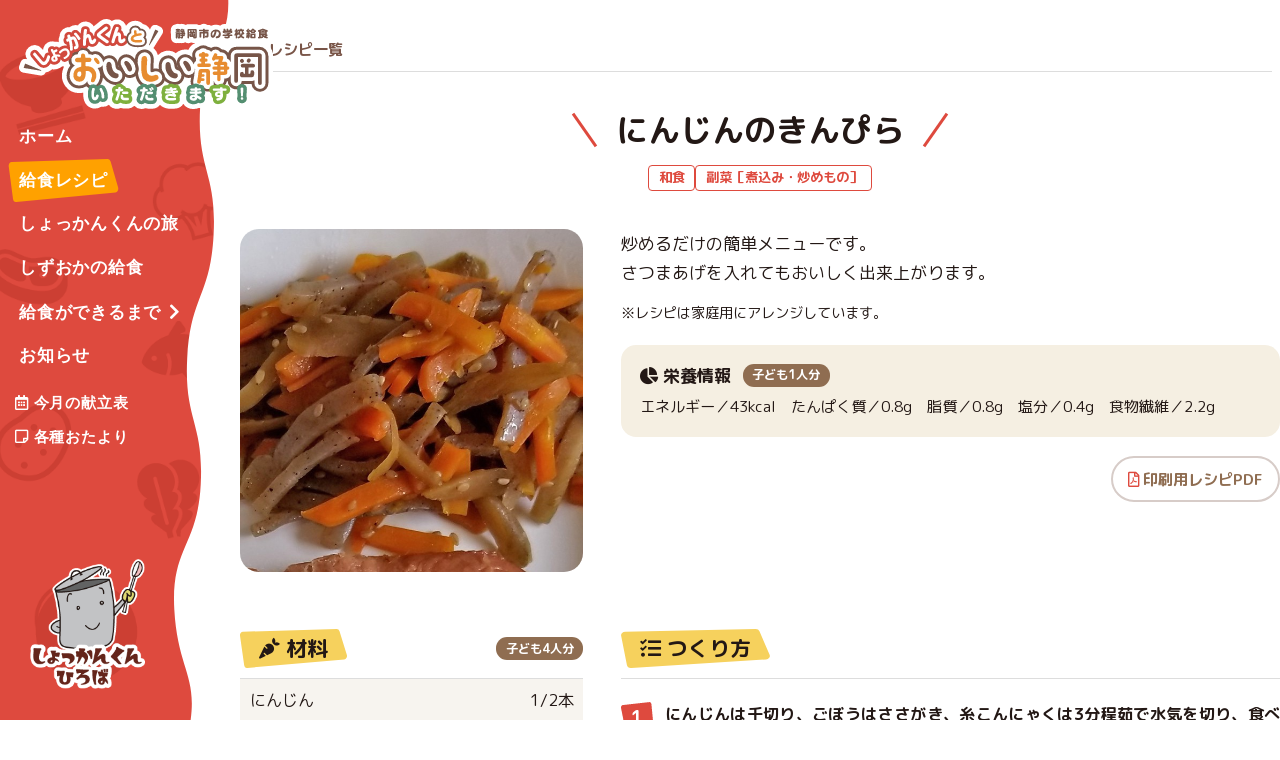

--- FILE ---
content_type: text/html; charset=UTF-8
request_url: https://shizuoka-kyushoku.com/recipe_post/101/
body_size: 37687
content:
<!DOCTYPE html>
<html lang="ja">

<head>
  <!-- Google tag (gtag.js) -->
<script async src="https://www.googletagmanager.com/gtag/js?id=G-Z8TQF8WV5H"></script>
<script>
  window.dataLayer = window.dataLayer || [];
  function gtag(){dataLayer.push(arguments);}
  gtag('js', new Date());

  gtag('config', 'G-Z8TQF8WV5H');
</script>
  <meta charset="utf-8" />
  <meta name="viewport" content="width=device-width, initial-scale=1.0" />
  <meta name="format-detection" content="telephone=no" />
  <title>
    にんじんのきんぴら ｜ 静岡市の学校給食 &#8211; しょっかんくんとおいしい静岡いただきます  </title>
  <meta name="description" content="" />
  <link rel="stylesheet" type="text/css" href="https://shizuoka-kyushoku.com/core/wp-content/themes/szsm/common/css/normalize.css" />
  <link rel="stylesheet" type="text/css" href="https://shizuoka-kyushoku.com/core/wp-content/themes/szsm/common/css/style.min.css?ts=20230827083647" />
  <link rel="stylesheet" type="text/css" href="https://shizuoka-kyushoku.com/core/wp-content/themes/szsm/common/css/all.min.css" />
  <script type="text/javascript" src="https://shizuoka-kyushoku.com/core/wp-content/themes/szsm/common/js/app.js?ts=20230827083631"></script>
  <link rel="stylesheet" type="text/css" href="https://shizuoka-kyushoku.com/core/wp-content/themes/szsm/common/js/lity.min.css">
  <script src="https://ajax.googleapis.com/ajax/libs/jquery/3.4.1/jquery.min.js"></script>
  <script type="text/javascript" src="https://shizuoka-kyushoku.com/core/wp-content/themes/szsm/common/js/lity.min.js"></script>
 
<meta name='robots' content='max-image-preview:large' />
	<style>img:is([sizes="auto" i], [sizes^="auto," i]) { contain-intrinsic-size: 3000px 1500px }</style>
	<script type="text/javascript">
/* <![CDATA[ */
window._wpemojiSettings = {"baseUrl":"https:\/\/s.w.org\/images\/core\/emoji\/15.0.3\/72x72\/","ext":".png","svgUrl":"https:\/\/s.w.org\/images\/core\/emoji\/15.0.3\/svg\/","svgExt":".svg","source":{"concatemoji":"https:\/\/shizuoka-kyushoku.com\/core\/wp-includes\/js\/wp-emoji-release.min.js?ts=20240402083349"}};
/*! This file is auto-generated */
!function(i,n){var o,s,e;function c(e){try{var t={supportTests:e,timestamp:(new Date).valueOf()};sessionStorage.setItem(o,JSON.stringify(t))}catch(e){}}function p(e,t,n){e.clearRect(0,0,e.canvas.width,e.canvas.height),e.fillText(t,0,0);var t=new Uint32Array(e.getImageData(0,0,e.canvas.width,e.canvas.height).data),r=(e.clearRect(0,0,e.canvas.width,e.canvas.height),e.fillText(n,0,0),new Uint32Array(e.getImageData(0,0,e.canvas.width,e.canvas.height).data));return t.every(function(e,t){return e===r[t]})}function u(e,t,n){switch(t){case"flag":return n(e,"\ud83c\udff3\ufe0f\u200d\u26a7\ufe0f","\ud83c\udff3\ufe0f\u200b\u26a7\ufe0f")?!1:!n(e,"\ud83c\uddfa\ud83c\uddf3","\ud83c\uddfa\u200b\ud83c\uddf3")&&!n(e,"\ud83c\udff4\udb40\udc67\udb40\udc62\udb40\udc65\udb40\udc6e\udb40\udc67\udb40\udc7f","\ud83c\udff4\u200b\udb40\udc67\u200b\udb40\udc62\u200b\udb40\udc65\u200b\udb40\udc6e\u200b\udb40\udc67\u200b\udb40\udc7f");case"emoji":return!n(e,"\ud83d\udc26\u200d\u2b1b","\ud83d\udc26\u200b\u2b1b")}return!1}function f(e,t,n){var r="undefined"!=typeof WorkerGlobalScope&&self instanceof WorkerGlobalScope?new OffscreenCanvas(300,150):i.createElement("canvas"),a=r.getContext("2d",{willReadFrequently:!0}),o=(a.textBaseline="top",a.font="600 32px Arial",{});return e.forEach(function(e){o[e]=t(a,e,n)}),o}function t(e){var t=i.createElement("script");t.src=e,t.defer=!0,i.head.appendChild(t)}"undefined"!=typeof Promise&&(o="wpEmojiSettingsSupports",s=["flag","emoji"],n.supports={everything:!0,everythingExceptFlag:!0},e=new Promise(function(e){i.addEventListener("DOMContentLoaded",e,{once:!0})}),new Promise(function(t){var n=function(){try{var e=JSON.parse(sessionStorage.getItem(o));if("object"==typeof e&&"number"==typeof e.timestamp&&(new Date).valueOf()<e.timestamp+604800&&"object"==typeof e.supportTests)return e.supportTests}catch(e){}return null}();if(!n){if("undefined"!=typeof Worker&&"undefined"!=typeof OffscreenCanvas&&"undefined"!=typeof URL&&URL.createObjectURL&&"undefined"!=typeof Blob)try{var e="postMessage("+f.toString()+"("+[JSON.stringify(s),u.toString(),p.toString()].join(",")+"));",r=new Blob([e],{type:"text/javascript"}),a=new Worker(URL.createObjectURL(r),{name:"wpTestEmojiSupports"});return void(a.onmessage=function(e){c(n=e.data),a.terminate(),t(n)})}catch(e){}c(n=f(s,u,p))}t(n)}).then(function(e){for(var t in e)n.supports[t]=e[t],n.supports.everything=n.supports.everything&&n.supports[t],"flag"!==t&&(n.supports.everythingExceptFlag=n.supports.everythingExceptFlag&&n.supports[t]);n.supports.everythingExceptFlag=n.supports.everythingExceptFlag&&!n.supports.flag,n.DOMReady=!1,n.readyCallback=function(){n.DOMReady=!0}}).then(function(){return e}).then(function(){var e;n.supports.everything||(n.readyCallback(),(e=n.source||{}).concatemoji?t(e.concatemoji):e.wpemoji&&e.twemoji&&(t(e.twemoji),t(e.wpemoji)))}))}((window,document),window._wpemojiSettings);
/* ]]> */
</script>
<style id='wp-emoji-styles-inline-css' type='text/css'>

	img.wp-smiley, img.emoji {
		display: inline !important;
		border: none !important;
		box-shadow: none !important;
		height: 1em !important;
		width: 1em !important;
		margin: 0 0.07em !important;
		vertical-align: -0.1em !important;
		background: none !important;
		padding: 0 !important;
	}
</style>
<link rel='stylesheet' id='wp-block-library-css' href='https://shizuoka-kyushoku.com/core/wp-includes/css/dist/block-library/style.min.css?ts=20241113080837' type='text/css' media='all' />
<link rel='stylesheet' id='liquid-block-speech-css' href='https://shizuoka-kyushoku.com/core/wp-content/plugins/liquid-speech-balloon/css/block.css?ts=20230217055536' type='text/css' media='all' />
<style id='classic-theme-styles-inline-css' type='text/css'>
/*! This file is auto-generated */
.wp-block-button__link{color:#fff;background-color:#32373c;border-radius:9999px;box-shadow:none;text-decoration:none;padding:calc(.667em + 2px) calc(1.333em + 2px);font-size:1.125em}.wp-block-file__button{background:#32373c;color:#fff;text-decoration:none}
</style>
<style id='global-styles-inline-css' type='text/css'>
:root{--wp--preset--aspect-ratio--square: 1;--wp--preset--aspect-ratio--4-3: 4/3;--wp--preset--aspect-ratio--3-4: 3/4;--wp--preset--aspect-ratio--3-2: 3/2;--wp--preset--aspect-ratio--2-3: 2/3;--wp--preset--aspect-ratio--16-9: 16/9;--wp--preset--aspect-ratio--9-16: 9/16;--wp--preset--color--black: #000000;--wp--preset--color--cyan-bluish-gray: #abb8c3;--wp--preset--color--white: #ffffff;--wp--preset--color--pale-pink: #f78da7;--wp--preset--color--vivid-red: #cf2e2e;--wp--preset--color--luminous-vivid-orange: #ff6900;--wp--preset--color--luminous-vivid-amber: #fcb900;--wp--preset--color--light-green-cyan: #7bdcb5;--wp--preset--color--vivid-green-cyan: #00d084;--wp--preset--color--pale-cyan-blue: #8ed1fc;--wp--preset--color--vivid-cyan-blue: #0693e3;--wp--preset--color--vivid-purple: #9b51e0;--wp--preset--color--szsm-white: #fff;--wp--preset--color--szsm-red: #de4a3e;--wp--preset--color--szsm-orange: #e78c30;--wp--preset--color--szsn-green: #548f71;--wp--preset--color--chocolate: #795548;--wp--preset--color--baby-pink: #f5c8c5;--wp--preset--color--szsm-bage: #f5efe2;--wp--preset--gradient--vivid-cyan-blue-to-vivid-purple: linear-gradient(135deg,rgba(6,147,227,1) 0%,rgb(155,81,224) 100%);--wp--preset--gradient--light-green-cyan-to-vivid-green-cyan: linear-gradient(135deg,rgb(122,220,180) 0%,rgb(0,208,130) 100%);--wp--preset--gradient--luminous-vivid-amber-to-luminous-vivid-orange: linear-gradient(135deg,rgba(252,185,0,1) 0%,rgba(255,105,0,1) 100%);--wp--preset--gradient--luminous-vivid-orange-to-vivid-red: linear-gradient(135deg,rgba(255,105,0,1) 0%,rgb(207,46,46) 100%);--wp--preset--gradient--very-light-gray-to-cyan-bluish-gray: linear-gradient(135deg,rgb(238,238,238) 0%,rgb(169,184,195) 100%);--wp--preset--gradient--cool-to-warm-spectrum: linear-gradient(135deg,rgb(74,234,220) 0%,rgb(151,120,209) 20%,rgb(207,42,186) 40%,rgb(238,44,130) 60%,rgb(251,105,98) 80%,rgb(254,248,76) 100%);--wp--preset--gradient--blush-light-purple: linear-gradient(135deg,rgb(255,206,236) 0%,rgb(152,150,240) 100%);--wp--preset--gradient--blush-bordeaux: linear-gradient(135deg,rgb(254,205,165) 0%,rgb(254,45,45) 50%,rgb(107,0,62) 100%);--wp--preset--gradient--luminous-dusk: linear-gradient(135deg,rgb(255,203,112) 0%,rgb(199,81,192) 50%,rgb(65,88,208) 100%);--wp--preset--gradient--pale-ocean: linear-gradient(135deg,rgb(255,245,203) 0%,rgb(182,227,212) 50%,rgb(51,167,181) 100%);--wp--preset--gradient--electric-grass: linear-gradient(135deg,rgb(202,248,128) 0%,rgb(113,206,126) 100%);--wp--preset--gradient--midnight: linear-gradient(135deg,rgb(2,3,129) 0%,rgb(40,116,252) 100%);--wp--preset--font-size--small: 13px;--wp--preset--font-size--medium: 20px;--wp--preset--font-size--large: 36px;--wp--preset--font-size--x-large: 42px;--wp--preset--spacing--20: 0.44rem;--wp--preset--spacing--30: 0.67rem;--wp--preset--spacing--40: 1rem;--wp--preset--spacing--50: 1.5rem;--wp--preset--spacing--60: 2.25rem;--wp--preset--spacing--70: 3.38rem;--wp--preset--spacing--80: 5.06rem;--wp--preset--shadow--natural: 6px 6px 9px rgba(0, 0, 0, 0.2);--wp--preset--shadow--deep: 12px 12px 50px rgba(0, 0, 0, 0.4);--wp--preset--shadow--sharp: 6px 6px 0px rgba(0, 0, 0, 0.2);--wp--preset--shadow--outlined: 6px 6px 0px -3px rgba(255, 255, 255, 1), 6px 6px rgba(0, 0, 0, 1);--wp--preset--shadow--crisp: 6px 6px 0px rgba(0, 0, 0, 1);}:where(.is-layout-flex){gap: 0.5em;}:where(.is-layout-grid){gap: 0.5em;}body .is-layout-flex{display: flex;}.is-layout-flex{flex-wrap: wrap;align-items: center;}.is-layout-flex > :is(*, div){margin: 0;}body .is-layout-grid{display: grid;}.is-layout-grid > :is(*, div){margin: 0;}:where(.wp-block-columns.is-layout-flex){gap: 2em;}:where(.wp-block-columns.is-layout-grid){gap: 2em;}:where(.wp-block-post-template.is-layout-flex){gap: 1.25em;}:where(.wp-block-post-template.is-layout-grid){gap: 1.25em;}.has-black-color{color: var(--wp--preset--color--black) !important;}.has-cyan-bluish-gray-color{color: var(--wp--preset--color--cyan-bluish-gray) !important;}.has-white-color{color: var(--wp--preset--color--white) !important;}.has-pale-pink-color{color: var(--wp--preset--color--pale-pink) !important;}.has-vivid-red-color{color: var(--wp--preset--color--vivid-red) !important;}.has-luminous-vivid-orange-color{color: var(--wp--preset--color--luminous-vivid-orange) !important;}.has-luminous-vivid-amber-color{color: var(--wp--preset--color--luminous-vivid-amber) !important;}.has-light-green-cyan-color{color: var(--wp--preset--color--light-green-cyan) !important;}.has-vivid-green-cyan-color{color: var(--wp--preset--color--vivid-green-cyan) !important;}.has-pale-cyan-blue-color{color: var(--wp--preset--color--pale-cyan-blue) !important;}.has-vivid-cyan-blue-color{color: var(--wp--preset--color--vivid-cyan-blue) !important;}.has-vivid-purple-color{color: var(--wp--preset--color--vivid-purple) !important;}.has-black-background-color{background-color: var(--wp--preset--color--black) !important;}.has-cyan-bluish-gray-background-color{background-color: var(--wp--preset--color--cyan-bluish-gray) !important;}.has-white-background-color{background-color: var(--wp--preset--color--white) !important;}.has-pale-pink-background-color{background-color: var(--wp--preset--color--pale-pink) !important;}.has-vivid-red-background-color{background-color: var(--wp--preset--color--vivid-red) !important;}.has-luminous-vivid-orange-background-color{background-color: var(--wp--preset--color--luminous-vivid-orange) !important;}.has-luminous-vivid-amber-background-color{background-color: var(--wp--preset--color--luminous-vivid-amber) !important;}.has-light-green-cyan-background-color{background-color: var(--wp--preset--color--light-green-cyan) !important;}.has-vivid-green-cyan-background-color{background-color: var(--wp--preset--color--vivid-green-cyan) !important;}.has-pale-cyan-blue-background-color{background-color: var(--wp--preset--color--pale-cyan-blue) !important;}.has-vivid-cyan-blue-background-color{background-color: var(--wp--preset--color--vivid-cyan-blue) !important;}.has-vivid-purple-background-color{background-color: var(--wp--preset--color--vivid-purple) !important;}.has-black-border-color{border-color: var(--wp--preset--color--black) !important;}.has-cyan-bluish-gray-border-color{border-color: var(--wp--preset--color--cyan-bluish-gray) !important;}.has-white-border-color{border-color: var(--wp--preset--color--white) !important;}.has-pale-pink-border-color{border-color: var(--wp--preset--color--pale-pink) !important;}.has-vivid-red-border-color{border-color: var(--wp--preset--color--vivid-red) !important;}.has-luminous-vivid-orange-border-color{border-color: var(--wp--preset--color--luminous-vivid-orange) !important;}.has-luminous-vivid-amber-border-color{border-color: var(--wp--preset--color--luminous-vivid-amber) !important;}.has-light-green-cyan-border-color{border-color: var(--wp--preset--color--light-green-cyan) !important;}.has-vivid-green-cyan-border-color{border-color: var(--wp--preset--color--vivid-green-cyan) !important;}.has-pale-cyan-blue-border-color{border-color: var(--wp--preset--color--pale-cyan-blue) !important;}.has-vivid-cyan-blue-border-color{border-color: var(--wp--preset--color--vivid-cyan-blue) !important;}.has-vivid-purple-border-color{border-color: var(--wp--preset--color--vivid-purple) !important;}.has-vivid-cyan-blue-to-vivid-purple-gradient-background{background: var(--wp--preset--gradient--vivid-cyan-blue-to-vivid-purple) !important;}.has-light-green-cyan-to-vivid-green-cyan-gradient-background{background: var(--wp--preset--gradient--light-green-cyan-to-vivid-green-cyan) !important;}.has-luminous-vivid-amber-to-luminous-vivid-orange-gradient-background{background: var(--wp--preset--gradient--luminous-vivid-amber-to-luminous-vivid-orange) !important;}.has-luminous-vivid-orange-to-vivid-red-gradient-background{background: var(--wp--preset--gradient--luminous-vivid-orange-to-vivid-red) !important;}.has-very-light-gray-to-cyan-bluish-gray-gradient-background{background: var(--wp--preset--gradient--very-light-gray-to-cyan-bluish-gray) !important;}.has-cool-to-warm-spectrum-gradient-background{background: var(--wp--preset--gradient--cool-to-warm-spectrum) !important;}.has-blush-light-purple-gradient-background{background: var(--wp--preset--gradient--blush-light-purple) !important;}.has-blush-bordeaux-gradient-background{background: var(--wp--preset--gradient--blush-bordeaux) !important;}.has-luminous-dusk-gradient-background{background: var(--wp--preset--gradient--luminous-dusk) !important;}.has-pale-ocean-gradient-background{background: var(--wp--preset--gradient--pale-ocean) !important;}.has-electric-grass-gradient-background{background: var(--wp--preset--gradient--electric-grass) !important;}.has-midnight-gradient-background{background: var(--wp--preset--gradient--midnight) !important;}.has-small-font-size{font-size: var(--wp--preset--font-size--small) !important;}.has-medium-font-size{font-size: var(--wp--preset--font-size--medium) !important;}.has-large-font-size{font-size: var(--wp--preset--font-size--large) !important;}.has-x-large-font-size{font-size: var(--wp--preset--font-size--x-large) !important;}
:where(.wp-block-post-template.is-layout-flex){gap: 1.25em;}:where(.wp-block-post-template.is-layout-grid){gap: 1.25em;}
:where(.wp-block-columns.is-layout-flex){gap: 2em;}:where(.wp-block-columns.is-layout-grid){gap: 2em;}
:root :where(.wp-block-pullquote){font-size: 1.5em;line-height: 1.6;}
</style>
<link rel="https://api.w.org/" href="https://shizuoka-kyushoku.com/wp-json/" /><link rel="alternate" title="oEmbed (JSON)" type="application/json+oembed" href="https://shizuoka-kyushoku.com/wp-json/oembed/1.0/embed?url=https%3A%2F%2Fshizuoka-kyushoku.com%2Frecipe_post%2F101%2F" />
<link rel="alternate" title="oEmbed (XML)" type="text/xml+oembed" href="https://shizuoka-kyushoku.com/wp-json/oembed/1.0/embed?url=https%3A%2F%2Fshizuoka-kyushoku.com%2Frecipe_post%2F101%2F&#038;format=xml" />
<style type="text/css">.liquid-speech-balloon-00 .liquid-speech-balloon-avatar { background-image: url("https://shizuoka-kyushoku.com/core/wp-content/uploads/2023/02/skkn01.png"); } .liquid-speech-balloon-01 .liquid-speech-balloon-avatar { background-image: url("https://shizuoka-kyushoku.com/core/wp-content/uploads/2023/03/c1a01f55ab544dbd605890813e0ba7fe.png"); } .liquid-speech-balloon-02 .liquid-speech-balloon-avatar { background-image: url("https://shizuoka-kyushoku.com/core/wp-content/uploads/2023/03/164a4b17c7ed357283a4c65e38d1b1dc.png"); } .liquid-speech-balloon-03 .liquid-speech-balloon-avatar { background-image: url("https://shizuoka-kyushoku.com/core/wp-content/uploads/2023/04/6e6e8264bd70c936bf1f41af1675b006.png"); } .liquid-speech-balloon-04 .liquid-speech-balloon-avatar { background-image: url("https://shizuoka-kyushoku.com/core/wp-content/uploads/2023/04/234bbca2fc988ee32b850c8e3106f748.png"); } .liquid-speech-balloon-05 .liquid-speech-balloon-avatar { background-image: url("https://shizuoka-kyushoku.com/core/wp-content/uploads/2023/04/643d2c55e43a2de2e0e12ef6ce9d266d.png"); } .liquid-speech-balloon-06 .liquid-speech-balloon-avatar { background-image: url("https://shizuoka-kyushoku.com/core/wp-content/uploads/2023/04/5b3736d0b0846492e829f4e9943538d0.png"); } .liquid-speech-balloon-07 .liquid-speech-balloon-avatar { background-image: url("https://shizuoka-kyushoku.com/core/wp-content/uploads/2023/04/d261c423ef7900bad220d53d804f6b70.png"); } .liquid-speech-balloon-08 .liquid-speech-balloon-avatar { background-image: url("https://shizuoka-kyushoku.com/core/wp-content/uploads/2023/05/3be44560d97f9556df674762648b00cb.png"); } .liquid-speech-balloon-09 .liquid-speech-balloon-avatar { background-image: url("https://shizuoka-kyushoku.com/core/wp-content/uploads/2023/05/e9ac2f3c992e3b20b8e708a5478569ae.png"); } .liquid-speech-balloon-10 .liquid-speech-balloon-avatar { background-image: url("https://shizuoka-kyushoku.com/core/wp-content/uploads/2023/06/f2eb1872db2814f15bc44a0af1ccc544-e1687162251366.png"); } .liquid-speech-balloon-11 .liquid-speech-balloon-avatar { background-image: url("https://shizuoka-kyushoku.com/core/wp-content/uploads/2023/11/5e080b9839fc3ad4b1df3c60408a6424.gif"); } .liquid-speech-balloon-00 .liquid-speech-balloon-avatar::after { content: "しょっかんくん"; } .liquid-speech-balloon-01 .liquid-speech-balloon-avatar::after { content: "しょっかんくん"; } .liquid-speech-balloon-02 .liquid-speech-balloon-avatar::after { content: "しょっかんくん"; } .liquid-speech-balloon-03 .liquid-speech-balloon-avatar::after { content: "しょっかんくん"; } .liquid-speech-balloon-04 .liquid-speech-balloon-avatar::after { content: "しょっかんくん"; } .liquid-speech-balloon-05 .liquid-speech-balloon-avatar::after { content: "しょっかんくん"; } .liquid-speech-balloon-06 .liquid-speech-balloon-avatar::after { content: "しょっかんくん"; } .liquid-speech-balloon-07 .liquid-speech-balloon-avatar::after { content: "しょっかんくん"; } .liquid-speech-balloon-08 .liquid-speech-balloon-avatar::after { content: "栄養士さん"; } .liquid-speech-balloon-09 .liquid-speech-balloon-avatar::after { content: "しょっかんくん"; } .liquid-speech-balloon-10 .liquid-speech-balloon-avatar::after { content: "かちょー"; } .liquid-speech-balloon-11 .liquid-speech-balloon-avatar::after { content: "調理員さん"; } </style>
<meta property="og:title" content="にんじんのきんぴら" />
<meta property="og:description" content="" />
<meta property="og:type" content="article" />
<meta property="og:url" content="https://shizuoka-kyushoku.com/recipe_post/101/" />
<meta property="og:image" content="https://shizuoka-kyushoku.com/core/wp-content/themes/szsm/common/img/ogp_recipe.jpg" />
<meta property="og:site_name" content="静岡市の学校給食 - しょっかんくんとおいしい静岡いただきます" />
<meta name="twitter:card" content="summary_large_image" />
<meta name="twitter:image" content="https://shizuoka-kyushoku.com/core/wp-content/themes/szsm/common/img/ogp_recipe.jpg" />
<meta property="og:locale" content="ja_JP" />

</head>

<body>
  <!-- Drawer Menu -->
  <div id="nav-drawer">
    <input id="nav-input" type="checkbox" class="nav-unshown">
    <label class="nav-unshown" id="nav-close" for="nav-input"></label>
    <div id="nav-content">
      <ul class="drawer-list" id="dwroot">
        <li><a href="https://shizuoka-kyushoku.com//"><i class="icon-home3" style="color: #999"></i> ホーム</a>
        </li>
        <li><a href="https://shizuoka-kyushoku.com/recipe/">給食レシピ</a></li>
        <li><a href="https://shizuoka-kyushoku.com/blog/">しょっかんくんの旅</a></li>
        <li><a href="https://shizuoka-kyushoku.com/features/">しずおかの給食</a></li>
        <li class="slidebmenu">
          <div class="slide-btn">給食ができるまで</div>
          <ul class="drawer-submenu">
            <li>
              <div class="slide-back"><i class="fas fa-chevron-left"></i> 戻る</div>
            </li>
            <li><a href="https://shizuoka-kyushoku.com/safety/">給食ができるまでトップ</a></li>
            <li><a href="https://shizuoka-kyushoku.com/safety/slcenter/">給食調理場のご案内</a></li>
            <li><a href="https://shizuoka-kyushoku.com/safety/growers/">給食にかかわる人たち</a></li>
            <li><a href="https://shizuoka-kyushoku.com/safety/allergy/">食物アレルギー対応について</a></li>
          </ul>
        </li>
        <li><a href="https://shizuoka-kyushoku.com/information/">お知らせ</a></li>
        <li>
          <div style="margin-top:1rem;margin-bottom:0.25rem;font-size:0.7rem;color:#666;"></div>
          <ul class="drawer-list-sub" style="font-size:0.8rem;">
            <li><a href="https://shizuoka-kyushoku.com/lunchmenu/"><i class="far fa-calendar-alt"></i> 今月の献立表</a></li>
            <li><a href="https://shizuoka-kyushoku.com/newsletters/"><i class="far fa-sticky-note"></i> 各種おたより</a>
            </li>
          </ul>
        </li>
      </ul>
      <div class="btn-skkn">
        <a class="skkn-img-btn" href="https://shizuoka-kyushoku.com/skkn-square/" target="_blank" rel="noopener">
          <img src="https://shizuoka-kyushoku.com/core/wp-content/themes/szsm/common/img/bnr-skkn_small.png" alt="しょっかんくんひろば">
        </a>
      </div>
    </div>
  </div>
  <!-- /Drawer Menu -->
  <div class="pictmenu__wrap">
    <ul class="pictmenu">
      <li class="pictmenu__item">
        <a href="https://shizuoka-kyushoku.com/recipe">
          <span class="icon"><i class="fas fa-mitten"></i></span>
          <span class="label">給食レシピ</span>
        </a>
      </li>
      <li class="pictmenu__item">
        <a href="https://shizuoka-kyushoku.com/blog/">
          <span class="icon"><i class="fas fa-suitcase"></i></span>
          <span class="label">しょっかんくんの旅</span>
        </a>
      </li>
      <li class="pictmenu__item">
        <a href="https://shizuoka-kyushoku.com/lunchmenu/">
          <span class="icon"><i class="far fa-calendar-alt"></i></span>
          <span class="label">今月の献立表</span>
        </a>
      </li>
      <li class="pictmenu__item">
        <a href="https://shizuoka-kyushoku.com/information/">
          <span class="icon"><i class="fas fa-info-circle"></i></span>
          <span class="label">お知らせ</span>
        </a>
      </li>
      <li class="pictmenu__item">
        <div id="more-menu" class="more-button">
          <span class="icon"><i class="fas fa-bars"></i></span>
          <span class="label">メニュー</span>
        </div>
      </li>
    </ul>
  </div>

    <div class="mobile-header">
    <div class="mob-siteid">
      <a href="https://shizuoka-kyushoku.com/"><img src="https://shizuoka-kyushoku.com/core/wp-content/themes/szsm/common/img/siteid.svg" alt="静岡市の学校給食" /></a>
    </div>
    <svg class="headwave" xmlns="http://www.w3.org/2000/svg" xmlns:xlink="http://www.w3.org/1999/xlink"
      viewbox="0 24 150 28" preserveaspectratio="none" style="bottom:0">
      <defs>
        <path id="gentle-wave" d="M-160 44c30 0 
     58-18 88-18s
     58 18 88 18 
     58-18 88-18 
     58 18 88 18
     v44h-352z"></path>
      </defs>
      <g style="transform: translate(-20px, 0%);">
        <use xlink:href="#gentle-wave" x="50" y="6" fill="#fff"></use>
      </g>
    </svg>
  </div>
  
  <div id="prof-skkn" class="skkn-profile lity-hide">
    <div class="inner">
      <div class="column">
        <div class="picture">
          <img src="https://shizuoka-kyushoku.com/core/wp-content/themes/szsm/common/img/skkn-org.jpg" alt="">
        </div>
        <div class="discription">
          <h2>しょっかんくんについて</h2>
          <p>「しょっかんくん」は、食育について、子どもたちと保護者みなさんの興味関心を高め、食育の充実を図ることを目的とした「静岡市学校給食キャラクター」です。</p>
          <p>市内小中学校55校1900人、1919点の応募作品の中から選ばれました。</p>
        </div>
      </div>
      <div class="pr-box">
        <div class="bnr"><a href="https://shizuoka-kyushoku.com/skkn-square/" target="_blank" rel="noopener"><img src="https://shizuoka-kyushoku.com/core/wp-content/themes/szsm/common/img/bnr-skkn_small.png"
              alt="しょっかんくんひろば"></a></div>
        <div class="discription">
          <p>楽しく学べる「食育」コンテンツ、『しょっかんくんひろば』でも活躍しています。</p>
          <p><i class="fas fa-chevron-circle-right cap"></i> <a
              href="https://shizuoka-kyushoku.com/skkn-square/" target="_blank" rel="noopener">しょっかんくんひろば</a></p>
        </div>
      </div>
    </div>
  </div>
  
  <div class="base--column">
    <div class="sidebar-column" id="navblock">
      <!-- Header Block-->
      <header class="header--bar">
        <div class="header--inner">
          <div class="siteid" id="sid">
            <a href="https://shizuoka-kyushoku.com/"><img src="https://shizuoka-kyushoku.com/core/wp-content/themes/szsm/common/img/siteid.svg" alt="静岡市の学校給食" /></a>
          </div>
          <div class="gnavi">
            <ul class="navimenu">
              <li><a href="https://shizuoka-kyushoku.com/">ホーム</a></li>
              <li class="active"><a href="https://shizuoka-kyushoku.com/recipe/">給食レシピ</a></li>
              <li><a href="https://shizuoka-kyushoku.com/blog/">しょっかんくんの旅</a></li>
              <li><a href="https://shizuoka-kyushoku.com/features/">しずおかの給食</a></li>
              <li class="dropdown">
                <div class="dropitem" id="bt-drop">給食ができるまで<span class="bull"><i class="fas fa-chevron-right"></i></span></div>
                <ul class="drop_menu" id="dropmenu">
                  <li class="dropclose" id="dropclose"><i class="fas fa-times-circle"></i> 閉じる</li>
                  <li><a href="https://shizuoka-kyushoku.com/safety/">給食ができるまでトップ</a></li>
                  <li><a href="https://shizuoka-kyushoku.com/safety/slcenter/">給食調理場のご案内</a></li>
                  <li><a href="https://shizuoka-kyushoku.com/safety/growers/">給食にかかわる人たち</a></li>
                  <li><a href="https://shizuoka-kyushoku.com/safety/allergy/">食物アレルギー対応について</a></li>
                </ul>
              </li>
              <li><a href="https://shizuoka-kyushoku.com/information/">お知らせ</a></li>
            </ul>
            <ul class="submenu">
              <li><a href="https://shizuoka-kyushoku.com/lunchmenu/"><i class="far fa-calendar-alt"></i> 今月の献立表</a></li>
              <li><a href="https://shizuoka-kyushoku.com/newsletters/"><i class="far fa-sticky-note"></i> 各種おたより</a></li>
            </ul>
          </div>
          <div class="btn-skkn">
            <a class="skkn-img-btn" href="https://shizuoka-kyushoku.com/skkn-square/" target="_blank" rel="noopener">
              <img src="https://shizuoka-kyushoku.com/core/wp-content/themes/szsm/common/img/btn_skkn.png" alt="しょっかんくんひろば">
            </a>
          </div>
        </div>
      </header>
      <!--/Header Block-->
      <div class="wave-border">
        <svg xmlns="http://www.w3.org/2000/svg" class="wave" viewbox="0 0 56 640" preserveaspectratio="none">
          <defs>
            <style>
              .cls-1 {
                fill: #fff;
              }
            </style>
          </defs>
          <g style="transform: translate(0px, 0%);">
            <path class="cls-1"
              d="M56.78,640H16.63C22.77,600,3.5,593.36.31,541.88c-3.45-55.57,23.18-55.62,26.41-111.2S10,374,13.2,318.38s23.18-54.42,26.41-110S22.86,151.66,26.09,96.08C29,46.65,55.69,39.48,54.27,0h2.51Z" />
          </g>
        </svg>
      </div>
    </div>
    <div class="body-column">



    <div class="body--base">
    <div class="pageback-ui">
      <a href="https://shizuoka-kyushoku.com/recipe" class="inner"><span class="icon"><i class="fas fa-chevron-left"></i></span><span class="text">レシピ一覧</span></a>
    </div>

    <div class="recipe-title-block">
      <h2 class="recipe-name">にんじんのきんぴら</h2>
      <div class="taxsonomy">
        <div class="item">和食</div><div class="item">副菜［煮込み・炒めもの］</div>      </div>

      <div class="photo-block">
        <div class="photo">
          <img src="https://shizuoka-kyushoku.com/core/wp-content/uploads/2022/12/rcp_027.jpg" alt="レシピ写真">        </div>
        <div class="meta-box">
          <p>炒めるだけの簡単メニューです。<br />
さつまあげを入れてもおいしく出来上がります。</p>
          <p><small>※レシピは家庭用にアレンジしています。</small></p>
          <div class="nutrition-block">
            <div class="head">
              <div>
                <h4><i class="fas fa-chart-pie"></i>&nbsp;栄養情報<span>子ども1人分</span></h4>
              </div>
              <div class="discript"></div>
            </div>

            <div class="inner">
              エネルギー／43kcal　たんぱく質／0.8g　脂質／0.8g　塩分／0.4g　食物繊維／2.2g            </div>
          </div>

          <div class="ext-block">
            <a href="https://shizuoka-kyushoku.com/core/wp-content/uploads/2022/12/33ebae966749c923f7539f1ee24dc0ea.pdf" class="download-btn" target="_blank" rel="noopener"><i class="far fa-file-pdf"></i> 印刷用レシピPDF</a>          </div>
        </div>

      </div>
    </div>

    <div class="recipe-detail">
      <div class="recipe-ingredients">
        <h4 class="label">
          <span><i class="fas fa-carrot"></i> 材料</span>
          <span class="meta">子ども4人分</span>        </h4>
        <div class="top-border"></div>
        <dl><dt>にんじん</dt><dd>1/2本</dd></dl><dl><dt>ごぼう</dt><dd>1/3本</dd></dl><dl><dt>糸こんにゃく</dt><dd>80g</dd></dl><dl><dt>サラダ油</dt><dd>小さじ1/2</dd></dl><dl><dt>◇砂糖</dt><dd>大さじ1</dd></dl><dl><dt>◇しょうゆ</dt><dd>小さじ2</dd></dl><dl><dt>◇酒</dt><dd>小さじ1</dd></dl><dl><dt>白いりごま</dt><dd>小さじ1</dd></dl>      </div>

      <div class="recipe-task">
        <h4 class="label"><span><i class="fas fa-tasks"></i> つくり方</span></h4>
        <div class="top-border"></div>
                      <div class="recipe-task-box">
                <div class="task-cap">
                  <div class="circle-num"><span class="num">1</span></div>
                </div>
                <div class="task-body">
                  にんじんは千切り、ごぼうはささがき、糸こんにゃくは3分程茹で水気を切り、食べやすい長さに切る。
                </div>
              </div>              <div class="recipe-task-box">
                <div class="task-cap">
                  <div class="circle-num"><span class="num">2</span></div>
                </div>
                <div class="task-body">
                  フライパンに油をひき、糸こんにゃく、ごぼうの順で入れ、◇を半量入れ炒める。
                </div>
              </div>              <div class="recipe-task-box">
                <div class="task-cap">
                  <div class="circle-num"><span class="num">3</span></div>
                </div>
                <div class="task-body">
                  にんじんを加えて炒め、火が通ったら残りの◇を入れごまを加える。
                </div>
              </div>        
        
      </div>

    </div>
    <div class="share-block">
      <div class="share-head">記事をシェア</div>
<div class="brands">
  <a href="https://twitter.com/share?url=https://shizuoka-kyushoku.com/recipe_post/101/&text=にんじんのきんぴら" class="brand-icon twitter twitter-share-button" data-show-count="false" target="_blank" rel="noopener nofollow"><img src="https://shizuoka-kyushoku.com/core/wp-content/themes/szsm/common/img/x-logo.svg" alt=""></a>
  <a href="https://social-plugins.line.me/lineit/share?url=https://shizuoka-kyushoku.com/recipe_post/101/" class="brand-icon line" target="_blank" rel="noopener nofollow"><i class="fab fa-line"></i></a>
  <a href="http://www.facebook.com/share.php?u=https://shizuoka-kyushoku.com/recipe_post/101/" class="brand-icon facebook" target="_blank" rel="noopener nofollow"><i class="fab fa-facebook"></i></a>
</div>
    </div>
    
    <section class="section--recentlist" style="margin-top: 3rem">
      <div class="recent-label"><i class="fas fa-utensils"></i> こちらのレシピもどうぞ</div>
      <div class="list-inner">
        <a href="https://shizuoka-kyushoku.com/recipe_post/153/" class="recipe-item">
  <div class="photo"><img src="https://shizuoka-kyushoku.com/core/wp-content/uploads/2022/12/rcp_053-300x300.jpg" alt="" /></div>
  <div class="info">
    <div class="title">冬野菜のクリームシチュー</div>
  </div>
</a><a href="https://shizuoka-kyushoku.com/recipe_post/139/" class="recipe-item">
  <div class="photo"><img src="https://shizuoka-kyushoku.com/core/wp-content/uploads/2022/12/rcp_046-300x300.jpg" alt="" /></div>
  <div class="info">
    <div class="title">ゴーヤーチャンプルー</div>
  </div>
</a><a href="https://shizuoka-kyushoku.com/recipe_post/2740/" class="recipe-item">
  <div class="photo"><img src="https://shizuoka-kyushoku.com/core/wp-content/uploads/2024/12/22569b69c0e77bca64cc6be65601c382-300x200.png" alt="" /></div>
  <div class="info">
    <div class="title">New! じゃがいもの香味揚げ</div>
  </div>
</a><a href="https://shizuoka-kyushoku.com/recipe_post/169/" class="recipe-item">
  <div class="photo"><img src="https://shizuoka-kyushoku.com/core/wp-content/uploads/2022/12/rcp_061-300x300.jpg" alt="" /></div>
  <div class="info">
    <div class="title">五目金平</div>
  </div>
</a><a href="https://shizuoka-kyushoku.com/recipe_post/117/" class="recipe-item">
  <div class="photo"><img src="https://shizuoka-kyushoku.com/core/wp-content/uploads/2022/12/rcp_035-300x300.jpg" alt="" /></div>
  <div class="info">
    <div class="title">筑前煮</div>
  </div>
</a><a href="https://shizuoka-kyushoku.com/recipe_post/145/" class="recipe-item">
  <div class="photo"><img src="https://shizuoka-kyushoku.com/core/wp-content/uploads/2022/12/rcp_049-300x300.jpg" alt="" /></div>
  <div class="info">
    <div class="title">ジャーマンポテト</div>
  </div>
</a>      </div>
      <a style="text-decoration: none;" href="https://shizuoka-kyushoku.com/recipe">
        <div class="btn-round-white" style="margin: 2rem auto 0 auto"><span class="btn-label">レシピ一覧を見る</span></div>
      </a>
      <svg class="editorial" xmlns="http://www.w3.org/2000/svg" xmlns:xlink="http://www.w3.org/1999/xlink"
        viewbox="0 24 150 28" preserveaspectratio="none" style="bottom:0">
        <defs>
          <path id="gentle-wave" d="M-160 44c30 0 
         58-18 88-18s
         58 18 88 18 
         58-18 88-18 
         58 18 88 18
         v44h-352z"></path>
        </defs>
        <g style="transform: translate(-30px, 0%);">
          <use xlink:href="#gentle-wave" x="50" y="6" fill="#fff"></use>
        </g>
      </svg>
    </section>
      </div>
  
  <!-- Footer Block -->
  <div id="footer">
    <div class="footer_inner">
      <div class="foot_leftunit">
        <div class="inner">
          <div class="cap-label"><span>当サイトについて</span></div>
          <p>静岡市の学校給食に関する情報を、静岡市学校給食キャラクターの“<a href="#prof-skkn" data-lity>しょっかんくん</a>”と共に発信してまいります！</p>
        </div>
      </div>
      <div class="foot_rightunit">
        <div class="foot_address">
          <strong>静岡市教育委員会 教育局 学校給食課 食育推進係</strong>
          <br />
          〒424-8701 静岡県静岡市清水区旭町６−８　TEL 054-354-2551
        </div>
      </div>

    </div>
    <div class="copyright">Copyright &copy; Shizuoka City All Rights Reserved.</div>
  </div>
  <!-- /Footer Block -->
  </div>
 </div>
  </body>
</html>


--- FILE ---
content_type: text/css
request_url: https://shizuoka-kyushoku.com/core/wp-content/themes/szsm/common/css/style.min.css?ts=20230827083647
body_size: 129376
content:
@import url("https://fonts.googleapis.com/css2?family=M+PLUS+Rounded+1c:wght@400;700&display=swap");*,*::after,*::before{-webkit-box-sizing:border-box;-moz-box-sizing:border-box;-o-box-sizing:border-box;-ms-box-sizing:border-box;box-sizing:border-box}html,body,div,span,applet,object,iframe,h1,h2,h3,h4,h5,h6,p,blockquote,pre,a,abbr,acronym,address,big,cite,code,del,dfn,em,font,img,ins,kbd,q,s,samp,small,strike,strong,sub,tt,var,b,u,i,center,dl,dt,dd,ol,ul,li,fieldset,form,label,legend,table,caption,tbody,tfoot,thead,tr,th,td{margin:0;padding:0;border:0;outline:0;vertical-align:baseline;background:transparent}*:focus{outline:none}html{text-rendering:optimizeLegibility;-webkit-font-smoothing:antialiased;-moz-osx-font-smoothing:grayscale;height:100%;font-size:18px}@media (min-width: 960px){html{font-size:19px}}img{user-select:none}body{font-family:'M PLUS Rounded 1c', "ヒラギノ丸ゴ Pro W4", "ヒラギノ丸ゴ Pro", "Hiragino Maru Gothic Pro", "TsukuARdGothic-Regular", "TsukuBRdGothic-Regular", "HCP Maru Gothic", Meiryo, sans-serif;line-height:1;margin:0;padding:0;color:#231815;-webkit-text-size-adjust:100%;height:100%}.ac-toggle{display:none}.ac-hoock{padding:0.5rem;display:block;color:#fff;background:#f7f4ef;user-select:none;border-radius:0.6rem;margin-bottom:5px;cursor:pointer}.ac-hoock .area-label{display:inline-block;font-size:1.2rem;font-weight:bold;padding:0.5rem 2rem 0.5rem 2rem;margin:0 auto 0 auto;text-align:center;color:#fff;background-color:#fff;border-radius:1rem;width:200px}.ac-hoock .area-label::before{transition:all .2s;content:"";width:8px;height:8px;border-top:2px solid #fff;border-right:2px solid #fff;-webkit-transform:rotate(45deg);position:absolute;top:calc(50% - 4px);right:calc(50% - 75px);transform:rotate(135deg)}.ac-hoock .line-aoi{background-color:#3B925D}.ac-hoock .line-suruga{background-color:#BC2D43}.ac-hoock .line-shimizu{background-color:#6AACE2}.bg-aoi{background-color:rgba(59,146,93,0.2)}.bg-aoi:hover{background-color:rgba(59,146,93,0.4)}.bg-suruga{background-color:rgba(188,45,67,0.2)}.bg-suruga:hover{background-color:rgba(188,45,67,0.4)}.bg-shimizu{background-color:rgba(106,172,226,0.2)}.bg-shimizu:hover{background-color:rgba(106,172,226,0.4)}.ac-hoock,.dl-list-grid{-webkit-backface-visibility:hidden;backface-visibility:hidden;transform:translateZ(0);transition:all 0.3s}.dl-list-grid{height:0;overflow:hidden}.ac-toggle:checked+.ac-hoock+.dl-list-grid{height:auto;transition:all .3s;padding-top:15px;padding-bottom:1rem}.ac-toggle:checked+.ac-hoock>.area-label::before{transform:rotate(-45deg) !important}.bull-button{display:flex;border:2px solid #ebeae9 !important;padding:0.8rem 1rem !important;justify-content:space-between;align-items:center;border-radius:0.5rem;margin-top:1rem}.bull-button .label{font-size:0.8rem;font-weight:bold;text-decoration:none}.bull-button .bullet{font-size:0.7rem}.pageback-ui{display:flex;justify-content:flex-start;align-items:center;margin:0 auto;max-width:1024px;border-bottom:1px solid #ddd;margin-top:0.5rem;padding-left:1rem;padding-bottom:0.5rem;margin-bottom:0rem}@media (min-width: 960px){.pageback-ui{margin-top:0;padding-left:0;margin-bottom:2rem}}.pageback-ui .inner{display:flex;align-items:center;border-radius:1rem;text-decoration:none}.pageback-ui .inner:hover span{color:#de4a3e}.pageback-ui span{font-size:0.8rem;font-weight:bold;color:#795548;line-height:1}.pageback-ui .icon{font-size:1.2rem;margin-right:6px}.header--bar{width:100%}.header--bar .header--inner{padding:0}.header--bar .header--inner .siteid{position:absolute;top:1rem;left:1rem;margin-right:auto;z-index:100}@media (min-width: 960px){.header--bar .header--inner .siteid{margin-right:0}}.header--bar .header--inner .siteid img{transition:0.2s;position:relative;width:auto;height:90px}.header--bar .header--inner .shlink-sid img{height:70px !important}.header--bar .header--inner .btn-skkn{position:absolute;bottom:1.5rem;left:1.5rem}@media (min-height: 320px) and (max-height: 640px){.header--bar .header--inner .btn-skkn{bottom:0.5rem}}.header--bar .header--inner .btn-skkn .skkn-img-btn{display:block;padding:0;border:none;background:transparent;transition:0.2s;cursor:pointer}.header--bar .header--inner .btn-skkn .skkn-img-btn img{width:116px}@media (min-height: 320px) and (max-height: 640px){.header--bar .header--inner .btn-skkn .skkn-img-btn img{width:100px}}.header--bar .header--inner .btn-skkn .skkn-img-btn:hover{transform:scale(1.1)}.header--bar .header--inner .gnavi{font-family:-apple-system, BlinkMacSystemFont, "Segoe UI", "Hiragino Sans", "Hiragino Kaku Gothic ProN", Meiryo, sans-serif;margin:115px 0 0 0;padding:0 0 0 0.4rem;display:none;letter-spacing:0.04rem;-moz-osx-font-smoothing:grayscale;text-rendering:optimizeLegibility}@media (min-width: 960px){.header--bar .header--inner .gnavi{display:block}}.header--bar .header--inner .gnavi ul.navimenu{font-size:0.9rem;font-weight:bold;list-style:none;line-height:1;display:flex;display:-webkit-flex;padding-bottom:0.4rem;flex-direction:column;user-select:none}.header--bar .header--inner .gnavi ul.navimenu>li{display:block;box-sizing:border-box}.header--bar .header--inner .gnavi ul.navimenu>li>a,.header--bar .header--inner .gnavi ul.navimenu>li .dropitem{position:relative;color:#fff;text-decoration:none;display:inline-block;padding:0.7rem 0.6rem;transition:0.1s;cursor:pointer}.header--bar .header--inner .gnavi ul.navimenu>li>a:hover,.header--bar .header--inner .gnavi ul.navimenu>li .dropitem:hover{color:#f6d15d}.header--bar .header--inner .gnavi ul.navimenu .dropitem .bull{padding:0 0 0 0.4rem;display:inline-block;transition:all .2s}.header--bar .header--inner .gnavi ul.navimenu .active>a,.header--bar .header--inner .gnavi ul.navimenu .active .dropitem{border-image:url(../img/orangequad.svg) 0 0 0 0 fill stretch;color:#fff}.header--bar .header--inner .gnavi ul.navimenu .active>a:hover,.header--bar .header--inner .gnavi ul.navimenu .active .dropitem:hover{color:#fff !important}.header--bar .header--inner .gnavi ul.navimenu ul.drop_menu{position:absolute;display:none;flex-direction:column;opacity:0;top:0;left:200px;width:220px;height:auto;background:transparent;-webkit-transition:all 0.4s ease;transition:all 0.8s ease;padding:261px 0 0 0;list-style:none}.header--bar .header--inner .gnavi ul.navimenu ul.drop_menu a{color:#fff;text-decoration:none;display:block;line-height:1.3;padding-top:0.5rem;padding-bottom:0.5rem;padding-left:10px;padding-right:10px}.header--bar .header--inner .gnavi ul.navimenu ul.drop_menu a:hover{color:#f6d15d}.header--bar .header--inner .gnavi ul.navimenu ul.drop_menu .dropclose{padding-left:10px;font-size:0.8rem;font-weight:bold;color:#fff;margin-bottom:16px;cursor:pointer}.header--bar .header--inner .gnavi ul.navimenu ul.drop_menu .dropclose:hover{color:#f6d15d}.header--bar .header--inner .gnavi ul.submenu{font-size:0.8rem;font-weight:bold;list-style:none;line-height:1;display:flex;display:-webkit-flex;padding:0 0 1rem 0.4rem;flex-direction:column}.header--bar .header--inner .gnavi ul.submenu>li{display:block;box-sizing:border-box}.header--bar .header--inner .gnavi ul.submenu>li>a{position:relative;color:#fff;text-decoration:none;display:inline-block;padding:0.5rem 0;transition:0.1s}.header--bar .header--inner .gnavi ul.submenu>li>a:hover{color:#f6d15d}.header--bar .header--inner .gnavi ul.submenu .active{border-bottom:2px solid #d0b77e}.header--bar .header--inner .gnavi ul.submenu .active>a{color:#d0b77e}.header--bar .tools{position:absolute;top:1rem;right:1rem}.header--bar .tools .tool-btn{display:flex;border:0;width:48px;height:48px;justify-content:center;align-items:center;border-radius:50%;background-color:#d7ccc8}@media (min-width: 960px){.header--bar .tools .tool-btn{width:64px;height:64px}}.header--bar .tools .tool-btn .inner{color:#333}.header--bar .tools .tool-btn .inner i{font-size:1rem}.header--bar .tools .tool-btn .inner span{display:none;font-size:0.55rem;margin-top:0.2rem}@media (min-width: 960px){.header--bar .tools .tool-btn .inner span{display:block}}.header--bar .tools .tool-btn:hover{background-color:#de4a3e}.header--bar .tools .tool-btn:hover .inner{color:#fff}#footer{width:100%;background-color:#fff;padding-top:3rem}#footer .footer_inner{margin:0 auto;padding:1rem 1rem 0rem 1rem;display:flex;justify-content:center;align-items:flex-start;flex-direction:column;gap:2rem}@media (min-width: 960px){#footer .footer_inner{flex-direction:row;justify-content:space-between;padding:1rem 2rem 0rem 2rem}}#footer .foot-siteid{margin-bottom:0.5rem}#footer .foot-siteid img{width:auto;height:60px}#footer .cap-label{border:2px solid #795548;border-radius:0.4rem;padding:0.5rem;display:flex;justify-content:center;align-items:center;min-width:95px}#footer .cap-label span{display:inline-block;font-size:0.9rem;font-weight:bold;color:#795548}#footer .socialmedia{color:#9c9892;margin-bottom:1rem;font-size:1.2rem}#footer .foot_address{font-size:0.75rem;color:#795548;line-height:1.6;text-align:center}@media (min-width: 960px){#footer .foot_address{text-align:right}}#footer .foot_address a{color:#79694e}#footer .foot_leftunit{width:100%;text-align:center}@media (min-width: 960px){#footer .foot_leftunit{width:45%;text-align:left}}#footer .foot_leftunit .inner{margin-left:auto;display:flex;align-items:center;gap:0.5rem;flex-direction:column}@media (min-width: 960px){#footer .foot_leftunit .inner{flex-direction:row}}#footer .foot_leftunit .inner p{color:#795548;font-size:0.8rem;line-height:1.5;max-width:auto;text-align:left}#footer .foot_leftunit .inner a{color:#795548}#footer .foot_leftunit .inner a:hover{color:#de4a3e}#footer .foot_rightunit{text-align:center;width:100%}@media (min-width: 960px){#footer .foot_rightunit{width:55%;text-align:right}}#footer .foot_rightunit .socialicons ul{list-style:none;line-height:1}#footer .foot_rightunit .socialicons ul li{float:right;margin-left:10px}#footer .subnavi{list-style:none;line-height:1.5;display:flex;justify-content:center;align-items:center;flex-direction:column;gap:0.5rem;margin-bottom:1rem}@media (min-width: 960px){#footer .subnavi{flex-direction:row;gap:1rem}}#footer .subnavi a{display:block;font-size:0.8rem;color:#79694e}#footer .subnavi a:hover{color:#de4a3e}#footer .copyright{margin:0 0 4rem auto;padding:1rem 0;font-family:Helvetica, Arial, sans-serif;font-size:0.55rem;font-weight:bold;line-height:1;color:#795548;text-align:center}@media (min-width: 960px){#footer .copyright{text-align:right;padding:0.5rem 2rem 0 2rem}}.pictmenu__wrap{width:100%;padding:0.7rem 0 0.7rem 0;position:fixed;bottom:0px;z-index:3000;background-color:#fff;border-top:1px solid #d7ccc8}@media (min-width: 960px){.pictmenu__wrap{display:none}}.pictmenu{max-width:860px;margin:0 auto;font-weight:bold;display:flex;list-style:none;align-items:flex-end;padding:0;font-size:0.5rem;justify-content:space-around}@media (min-width: 960px){.pictmenu{font-size:0.65rem;justify-content:space-between}}.pictmenu__item{font-feature-settings:"palt"}.pictmenu__item a{display:block;color:#795548;text-decoration:none}.pictmenu__item a:hover{color:#954A45;text-decoration:none}.pictmenu__item .more-button{display:block;color:#795548}.pictmenu__item .more-button:hover{cursor:pointer}.pictmenu__item .menu-active>.label{color:#954A45}.spoff{display:none}@media (min-width: 600px){.spoff{display:block}}.spon{display:block}@media (min-width: 600px){.spon{display:none}}.pictmenu__item .icon{display:block;text-align:center;margin-bottom:5px;font-size:20px}.pictmenu__item .icon img{height:28px}@media (min-width: 960px){.pictmenu__item .icon img{height:44px}}.pictmenu__item .label{display:block;text-align:center;line-height:0.2rem}#nav-drawer{position:relative}.nav-unshown{display:none}#nav-open{display:inline-block;width:30px;height:22px;vertical-align:middle}#nav-open span,#nav-open span:before,#nav-open span:after{position:absolute;height:3px;width:25px;border-radius:3px;background:#555;display:block;content:"";cursor:pointer}#nav-open span:before{bottom:-8px}#nav-open span:after{bottom:-16px}#nav-close{display:block;visibility:hidden;position:fixed;z-index:880;top:0;left:0;width:100%;height:100%;background:black;transition:0.2s ease-in-out;opacity:0}#nav-content{overflow:hidden;position:fixed;top:0;right:0;z-index:888;width:90%;max-width:320px;height:100%;background:#de4a3e;background-image:url("../img/uibg.png");background-repeat:no-repeat;transition:0.2s ease-in-out;-webkit-transform:translateX(105%);transform:translateX(105%)}#nav-content .btn-skkn{padding:1rem;text-align:center}@media (min-height: 320px) and (max-height: 640px){#nav-content .btn-skkn{bottom:0.5rem}}#nav-content .btn-skkn .skkn-img-btn{display:block;padding:0;border:none;background:transparent;transition:0.2s;cursor:pointer}#nav-content .btn-skkn .skkn-img-btn img{width:100%}#nav-input:checked ~ #nav-close{display:block;visibility:visible;opacity:0.5}#nav-input:checked ~ #nav-content{-webkit-transform:translateX(0%);transform:translateX(0%);box-shadow:6px 0 25px rgba(0,0,0,0.15)}.slide-left{transform:translateX(-300px)}.slide-back{color:#fff;padding-bottom:0.5rem;margin-bottom:0.5rem;border-bottom:1px solid rgba(255,255,255,0.3)}.slide-back:hover{cursor:pointer;color:#f6d15d}.slide-btn{position:relative;padding-top:0.2rem;padding-bottom:0.2rem;color:#fff}.slide-btn:hover{cursor:pointer;color:#f6d15d}.slide-btn:hover:before{border-right:2px solid #f6d15d;border-bottom:2px solid #f6d15d}.slide-btn:before{content:"";margin-top:auto;margin-bottom:auto;display:block;position:absolute;top:0;right:10px;bottom:0;border-right:2px solid #fff;border-bottom:2px solid #fff;width:10px;height:10px;-webkit-transform:rotate(-45deg);-moz-transform:rotate(-45deg);transform:rotate(-45deg)}.drawer-submenu{width:320px;display:none;position:absolute;top:0;left:300px;list-style:none;font-size:0.9rem;font-weight:bold;padding:1rem}.drawer-submenu li{line-height:1.5}.drawer-submenu li a{display:block;color:#fff;text-decoration:none;padding-top:0.2rem;padding-bottom:0.2rem}.drawer-submenu li a:hover{color:#f6d15d}.drawer-list-sub{list-style:none;font-size:0.8rem;font-weight:bold}.drawer-list-sub li{line-height:1.5}.drawer-list-sub li a{display:block;color:#fff;text-decoration:none;padding-top:0rem !important;padding-bottom:0rem !important}.drawer-list-sub li a:hover{color:#f6d15d}.drawer-list{transition:0.2s;position:relative;list-style:none;font-size:0.9rem;font-weight:bold;padding:1rem}.drawer-list li{line-height:1.8}.drawer-list li a{display:block;color:#fff;text-decoration:none;padding-top:0.2rem;padding-bottom:0.2rem}.drawer-list li a:hover{color:#f6d15d}.drawer-list .drawer-list-nest{list-style:none;font-size:0.9em;margin-left:0}.drawer-list .drawer-list-nest a{padding-top:0.1rem;padding-bottom:0.1rem}.footer-nav{width:100%;display:none;justify-content:space-between;background-color:#544444;padding:2rem}@media (min-width: 960px){.footer-nav{display:flex}}.footer-nav .nav-list{width:16%}.footer-nav .nav-list ul{list-style:none;padding:0}.footer-nav .nav-list ul .catindex{font-weight:bold;font-size:0.75rem}.footer-nav .nav-list ul li{line-height:1.5;margin-bottom:0.5rem;font-size:0.7rem;color:#f9f7dc}.footer-nav .nav-list ul li a{color:#f9f7dc}.footer-nav .nav-list ul li a:hover{color:#fff}.navibar--show{display:block !important;-webkit-transform:none;transform:none;-webkit-transition:all 0.2s ease;transition:all 0.2s ease}.navibar--hide{display:block;-webkit-transform:translateY(-80px);transform:translateY(-80px);-webkit-transition:all 0.1s ease;transition:all 0.1s ease}.navibar--float{top:0;width:100%;height:42px;background-color:#fff;color:#242424;border-bottom:1px solid #ddd;position:fixed;z-index:1000}@media (min-width: 960px){.navibar--float{height:48px}}.navibar__inner{display:flex;justify-content:space-between;align-items:center;width:100%;height:100%;padding:0 0 0.5rem 0;margin:0 auto 0 auto;padding:0 2rem}.navibar__inner nav{width:60%}.navibar__title{margin:0;padding:0;line-height:0}.navibar__title img{height:22px}@media (min-width: 960px){.navibar__title img{height:24px}}@media (min-width: 600px){.navibar__menu{display:none}}@media (max-width: 599px){.navibar__menu{display:none}}@media (min-width: 960px){.navibar__menu{display:flex;list-style:none;font-size:0.8rem;font-weight:bold;width:100%;justify-content:space-between;align-items:center;margin:0;padding:0;font-feature-settings:"palt"}}.navibar__item{display:block}.navibar__item .active{color:#954A45;font-weight:bold}.navibar__item .active a{color:#954A45;font-weight:bold}.navibar__item>a{position:relative;color:#242424;text-decoration:none;display:inline-block;padding-top:0.8rem;padding-bottom:0.8rem}.navibar__item>a:hover{color:#d0b77e}.pager{margin-top:3rem}.pager a{text-decoration:none}.pager a:hover{background-color:#de4a3e;color:#fff !important}.pager .nav-links{display:flex;gap:0.4rem}.pager .page-numbers{display:flex;font-size:0.8rem;font-weight:bold;width:38px;height:38px;background-color:#f7f4ef;color:#795548;border-radius:50%;justify-content:center;align-items:center;border:0}.pager .page-numbers span{display:inline-block}.pager .current{background-color:#795548;color:#fff;font-weight:bold}.control-ui input[type="text"]{outline:0;padding:0.5rem 0.8rem;border-radius:0.5rem;background:#f1f1f1;width:100%;border:1px solid #bbb;font-size:0.75rem}.control-ui input[type="text"]::placeholder{color:#555}.control-ui input[type='text']:focus{border:1px solid #de4a3e;outline:none}.control-ui .field ul{list-style:none;padding:0;display:flex;flex-wrap:wrap;gap:0.25rem 1rem}@media (min-width: 960px){.control-ui .field ul{display:block}}.control-ui .field label.checkbox input[type="checkbox"] ~ i.fa.fa-square-o{color:#c8c8c8;display:inline}.btn-filter{border:0;padding:0.5rem 1rem;background-color:#de4a3e;color:#fff;font-size:0.9rem;font-weight:bold;border-radius:2rem;width:100%;cursor:pointer}.btn-filter:hover{background-color:#df574a}.btn-filter:disabled{background-color:#eee}.filter-result-ui{display:none;padding:0.6rem 1rem;background-color:#d7ccc8;align-items:flex-start;flex-direction:column;gap:0.5rem;margin-bottom:1.5rem;border-radius:0.8rem}@media (min-width: 960px){.filter-result-ui{flex-direction:row;align-items:center;gap:1rem}}.filter-result-ui .item{color:#795548;font-size:1rem;display:flex;flex-wrap:wrap;gap:0.5rem}@media (min-width: 960px){.filter-result-ui .item{font-size:0.8rem}}.filter-result-ui .item .filterelem{display:inline-block;padding:0.3rem 1rem;background-color:color;border-radius:1rem;font-size:0.75rem;background-color:#fff;line-height:1.5}.filter-result-ui .item .filter-reset{color:#795548;border:1px solid #795548;background-color:#d7ccc8;border-radius:1rem;font-size:0.8rem;padding:0.3rem 1rem;font-weight:bold;cursor:pointer}.filter-result-ui .item .filter-reset:hover{color:#fff;background-color:#795548}#loading-spinner{display:none;width:2rem;height:2rem;border-top:0.2em solid #d7ccc8;border-right:0.2em solid #d7ccc8;border-bottom:0.2em solid #d7ccc8;border-left:0.2em solid #de4a3e;animation:loader-anim-loop 0.9s infinite linear;border-radius:50%;margin:1rem auto;z-index:11}@keyframes loader-anim-loop{0%{transform:rotate(0deg)}100%{transform:rotate(360deg)}}.loading-complete{display:none}@keyframes loading-fadeout{0%{opacity:1}99%{opacity:0}100%{opacity:0;display:none}}.cc-block{display:flex;max-width:1120px;gap:1rem;margin:3rem 1rem 0rem 1rem;flex-direction:column}@media (min-width: 960px){.cc-block{flex-direction:row;margin:3rem auto 0rem auto}}.cc-block .badge{justify-self:center}@media (min-width: 960px){.cc-block .badge{justify-self:flex-start}}.cc-block .badge img{width:150px;height:auto}.cc-block .discription{text-align:left;font-size:0.8rem;line-height:1.5;margin-top:0.5rem}@media (min-width: 960px){.cc-block .discription{margin-top:0}}.cc-block .discription a{color:#383838;text-decoration:none;border-bottom:1px solid #ccc;padding-bottom:1px}.cc-block .discription a:hover{color:#de4a3e;border-bottom:1px solid #de4a3e}.skkn-profile .inner{border-radius:1rem;width:100%;background-color:#fff;padding:1rem;border:6px solid #de4a3e}@media (min-width: 960px){.skkn-profile .inner{width:60vw;padding:1.5rem}}.skkn-profile .inner h2{text-align:left;color:#de4a3e;font-size:1.2rem;margin-bottom:0.5rem}@media (min-width: 960px){.skkn-profile .inner h2{margin-bottom:1rem;font-size:1.6rem}}.skkn-profile .inner .column{display:flex;align-items:center;justify-content:space-between;flex-direction:column}@media (min-width: 960px){.skkn-profile .inner .column{flex-direction:row}}.skkn-profile .inner .column .picture{margin-bottom:0rem;text-align:center}.skkn-profile .inner .column .picture img{width:65%;height:auto}@media (min-width: 960px){.skkn-profile .inner .column .picture img{width:100%}}.skkn-profile .inner .column .discription{padding:0rem}@media (min-width: 960px){.skkn-profile .inner .column .discription{padding:1.2rem}}.skkn-profile .inner .column .discription p{font-size:0.8rem;line-height:1.6;text-align:justify}@media (min-width: 960px){.skkn-profile .inner .column .discription p{font-size:0.9rem}}.skkn-profile .inner .pr-box{display:flex;gap:0.5rem;align-items:center;background-color:#f5efe2;line-height:0;padding:1rem;border-radius:1rem;flex-direction:column}@media (min-width: 960px){.skkn-profile .inner .pr-box{gap:1rem;flex-direction:row}}.skkn-profile .inner .pr-box .bnr{width:100%}@media (min-width: 960px){.skkn-profile .inner .pr-box .bnr{width:50%}}.skkn-profile .inner .pr-box .bnr img{width:100%}.skkn-profile .inner .pr-box .discription{width:100%}@media (min-width: 960px){.skkn-profile .inner .pr-box .discription{width:50%}}.skkn-profile .inner .pr-box .discription p{font-size:0.8rem;line-height:1.6;text-align:justify}.skkn-profile .inner .pr-box .discription p a{color:#383838;text-decoration:none;border-bottom:1px solid #ccc;padding-bottom:1px}.skkn-profile .inner .pr-box .discription p a:hover{color:#de4a3e;border-bottom:1px solid #de4a3e}.skkn-profile .inner .pr-box .discription p i.cap{color:#de4a3e}#about-bg{-webkit-clip-path:url(#clip);clip-path:url(#clip);height:100%;z-index:20}@media (min-width: 960px){#about-bg{height:100%}}.mov-bg{position:absolute;top:-20px;left:10px;width:100%}@media (min-width: 960px){.mov-bg{top:-20px;left:30px}}.mov-bg svg{width:100%}.bnr-plan{display:block;border:3px solid #52a1c3 !important;background-color:#fff;border-radius:1rem;width:100%;margin-bottom:1rem}@media (min-width: 960px){.bnr-plan{width:450px}}.bnr-plan .inner{padding:1.5rem}.bnr-plan .inner img{width:100%;height:auto}.bnr-plan:hover{background-color:#eee}.about-columblock{display:flex;justify-content:center;width:100%;margin:2rem auto;gap:1rem;flex-direction:column}@media (min-width: 960px){.about-columblock{flex-direction:row}}.about-columblock .unit{padding:1rem;border:2px solid #de4a3e;border-radius:1rem;width:100%}@media (min-width: 960px){.about-columblock .unit{width:50%}}.about-columblock .label{font-size:1rem;display:flex;align-items:center}.about-columblock .label span{display:inline-block;line-height:1.5;font-size:0.8rem;background-color:#de4a3e;color:#fff;padding:0.2rem 1rem;border-radius:1rem;margin-right:0.5rem}.about-columblock .inner{margin-top:1rem;display:flex;gap:1rem}@media (min-width: 960px){.about-columblock .inner{align-items:center}}.about-columblock .inner .photo{width:45%;line-height:0}@media (min-width: 960px){.about-columblock .inner .photo{width:35%}}.about-columblock .inner .photo img{border-radius:0.6rem;overflow:hidden;width:100%;height:auto}.about-columblock .inner .text{width:55%}@media (min-width: 960px){.about-columblock .inner .text{width:60%}}.side-imgbox{max-width:1024px;width:100%;display:flex;margin:2rem auto;line-height:1;border-radius:1rem;background-color:#fff;flex-direction:column;filter:drop-shadow(0 0 0.2rem rgba(0,0,0,0.2))}@media (min-width: 960px){.side-imgbox{flex-direction:row}}.side-imgbox .img-block{width:100%;line-height:0;border-radius:1rem 0 0 1rem;overflow:hidden}@media (min-width: 960px){.side-imgbox .img-block{width:50%}}.side-imgbox .img-block img{width:100%;height:auto}.side-imgbox .contents-block{width:100%;padding:1rem;display:flex;align-items:center}@media (min-width: 960px){.side-imgbox .contents-block{width:50%;padding:2rem}}.side-imgbox .btn-download{display:flex;padding:0.8rem;background-color:#de4a3e;border-radius:1.5rem;text-decoration:none;justify-content:center;align-items:center;transition:0.2s;font-size:0.9rem;font-weight:bold;color:#fff}.side-imgbox .btn-download span{transition:0.2s;display:block;font-size:0.7rem}.side-imgbox .btn-download:hover{background-color:#de4a3e;color:#fff}.tab-menu{position:sticky;top:0;display:flex;justify-content:center;align-items:flex-end;list-style:none;border-bottom:1px solid #d7ccc8;margin-top:2rem;margin-bottom:1rem;user-select:none;background-color:#fff;z-index:90}.tab-item{display:flex;justify-content:center;align-items:center;height:45px;flex-basis:20%;flex-shrink:0;color:#c39f75;text-align:center;cursor:pointer}@media (min-width: 960px){.tab-item{height:60px}}.tab-current{color:#de4a3e;background-color:#fff;font-weight:bold;border-bottom:3px solid #de4a3e}.icon-btn{display:flex;padding:0.6rem 1rem;background-color:#f7f4ef;border-radius:20px;text-decoration:none;justify-content:center;transition:0.2s}.icon-btn span{transition:0.2s;display:block;color:#363636}.icon-btn:hover{background-color:#795548}.icon-btn:hover span{color:#fff}.sc_search-block{position:relative;margin:0 auto;width:90%}@media (min-width: 960px){.sc_search-block{width:50%}}.sc_search-block input[type="text"]{outline:0;padding:0 0.8rem;border-radius:12px;height:48px;background:#f7f4ef;width:100%;border:1px solid #d7ccc8;font-size:0.85rem}.sc_search-block input[type="text"]::placeholder{color:#836256}.sc_search-block input[type='text']:focus{border:2px solid #836256;outline:none}.sc_search-block .sc_search-frame{display:none;position:absolute;overflow:hidden;width:100%;top:49px;left:0;background-color:#fff;border-radius:0.8rem;padding:0;filter:drop-shadow(0 0.3rem 0.35rem rgba(0,0,0,0.3));z-index:100}.sc_search-block .sc_search-frame #search-result{background-color:#ddd}.sc_search-block .sc_search-frame .no-match{background-color:#fff;padding:1rem;font-size:0.8rem;line-height:1.4;color:#666;font-weight:bold}.sc_search-block .sc_search-frame .search-dl-box{display:flex;justify-content:space-between;align-items:center;background-color:#fff;padding:1rem 0;margin-bottom:1px}.sc_search-block .sc_search-frame .search-dl-box .name{font-size:0.9rem;margin-right:0;padding-left:1rem;font-weight:bold}.sc_search-block .sc_search-frame .search-dl-box .buttons{display:flex;flex-direction:column-reverse;gap:0.5rem;font-size:0.85rem;padding-right:1rem}@media (min-width: 960px){.sc_search-block .sc_search-frame .search-dl-box .buttons{flex-direction:row;gap:0.3rem}}.sc_search-block .sc_search-frame .search-dl-box .buttons>.icon-btn{padding:0.4rem 1rem !important}.filter-block{display:flex;justify-content:center;margin-top:0rem}.filter-block input[type="text"]{outline:0;padding:0 0.8rem;border-radius:12px;height:48px;background:#f1f1f1;width:90%;border:1px solid #bbb;font-size:0.85rem}@media (min-width: 960px){.filter-block input[type="text"]{width:35%}}.filter-block input[type="text"]::placeholder{color:#555}.filter-block input[type='text']:focus{border:1px solid #de4a3e;outline:none}.badge-text{width:100%;max-width:1120px;margin:0 auto;padding:1rem;border-radius:0.5rem;background-color:#19275b;color:#fff;text-align:center;font-size:0.9rem;font-weight:bold;line-height:1.4}@media (min-width: 960px){.badge-text{line-height:1;font-size:1rem}}.box-frame{border:3px solid #eee;border-radius:1rem;padding:0.8rem 1rem}.box-frame .box-label{font-weight:bold;margin-bottom:0.8rem;color:#de4a3e}.caption-box{position:relative;margin:1.5rem auto;padding:1em 1em;border:2px solid black;border-radius:1rem}@media (min-width: 960px){.caption-box{padding:1em 2em}}.caption-box .caption{position:absolute;top:0;left:1rem;font-size:0.9rem;font-weight:bold;padding:0 1em;margin:0;background-color:white;transform:translateY(-50%) translateX(1em)}.img-cover{width:100%}.img-cover img{width:100%;height:auto}.spikes{position:relative;background:#fff}.spikes::after{content:'';position:absolute;right:0;left:-0%;top:100%;z-index:10;display:block;height:30px;background-size:30px 100%;background-image:linear-gradient(135deg, #fff 25%, transparent 25%),linear-gradient(225deg, #fff 25%, transparent 25%);background-position:0 0}.spikes2{position:relative;background:#569574}.spikes2::after{content:'';position:absolute;right:0;left:-0%;top:100%;z-index:10;display:block;height:30px;background-size:30px 100%;background-image:linear-gradient(135deg, #f5e2b9 25%, transparent 25%),linear-gradient(225deg, #f5e2b9 25%, transparent 25%);background-position:0 0}.editorial{display:block;width:100%;height:30px;max-height:30px;margin:0;z-index:5;bottom:0;position:absolute;left:0px;float:left}@media (min-width: 960px){.editorial{height:60px;max-height:60px}}.share-block{display:flex;align-items:center;flex-direction:row;gap:1.5rem;width:280px;color:#999;font-size:1.8rem;margin:3rem auto}.share-block .share-head{position:relative;display:inline-block;padding:8px 12px;margin-bottom:1rem;color:#fff;font-size:0.7rem;line-height:1.3;background:#795548;border-radius:4px;font-weight:bold;text-align:center}.share-block .share-head:before{content:"";position:absolute;top:50%;left:98%;margin-top:-10px;border:10px solid transparent;border-left:10px solid #795548}.share-block .share-head p{margin:0;padding:0}.share-block .brands{display:flex;justify-content:center;align-items:center;gap:1rem}.share-block .brands .brand-icon{display:block;text-decoration:none;border:none;margin-bottom:0.8rem;color:#999 !important}.share-block .brands .twitter{width:32px;height:32px;background-color:#999;display:flex;align-items:center;justify-content:center;border-radius:4px}.share-block .brands .twitter img{width:20px}.share-block .brands .twitter:hover{background-color:#000 !important}.share-block .brands .facebook:hover{color:#1877f2 !important}.share-block .brands .line:hover{color:#01b901 !important}.news-block{width:100%;display:flex;flex-direction:column;padding:0 1rem 0 1rem}@media (min-width: 960px){.news-block{padding:0;flex-direction:row}}.news-block .inner-left{padding:0 0 2rem 0;width:100%;display:flex;flex-direction:column}@media (min-width: 960px){.news-block .inner-left{padding:0 3vw 0 2vw;width:65%}}.news-block .inner-left .title{line-height:1;font-size:1.2rem;font-weight:bold;padding-bottom:0.5rem;color:#795548;border-bottom:2px solid #795548}@media (min-width: 960px){.news-block .inner-left .title{font-size:1.4rem}}.news-block .inner-left .news-list{list-style:none;padding:0;width:100%}.news-block .inner-left .news-list li{display:block;border-bottom:1px dashed #d7ccc8}.news-block .inner-left .news-list li .publishdate{display:block;margin-bottom:0;font-size:0.8rem;line-height:1.3;font-weight:bold;padding-right:1.5rem}.news-block .inner-left .news-list li .news-label{display:block;margin-bottom:0;font-size:0.9rem;line-height:1.3;font-weight:normal;font-weight:bold}.news-block .inner-left .news-list li a{display:flex;align-items:center;padding:1rem 0;text-decoration:none;border:0;color:#383838}.news-block .inner-left .news-list li a:hover{text-decoration:none;border:0;color:#de4a3e}.news-block .inner-right{display:flex;width:100%}@media (min-width: 960px){.news-block .inner-right{width:35%}}.news-block .inner-right .discription{margin-top:0.4rem;font-size:0.9rem;font-weight:bold;line-height:1.5;padding:0 1rem 0 0}.link-banners{display:flex;width:100%;gap:1rem;margin-top:auto}.link-banners .bnr-menulist{transition:200ms;width:50%;padding:10px 3px;border-radius:0.6rem;display:flex;align-items:center;justify-content:center;border:0 !important;background-color:#e78c30;margin-top:1rem;text-decoration:none}@media (min-width: 960px){.link-banners .bnr-menulist{border-radius:1rem}}.link-banners .bnr-menulist:hover{background-color:#ff9b35}.link-banners .bnr-menulist .label{color:#fff;font-weight:bold;font-size:0.9rem;padding:0.6rem 0}@media (min-width: 960px){.link-banners .bnr-menulist .label{padding:1rem 0;font-size:1rem}}.link-banners .bnr-documents{transition:200ms;width:50%;padding:10px 3px;border-radius:0.6rem;display:flex;align-items:center;justify-content:center;border:0 !important;background-color:#569574;margin-top:1rem;text-decoration:none}@media (min-width: 960px){.link-banners .bnr-documents{border-radius:1rem}}.link-banners .bnr-documents:hover{background-color:#5fa581}.link-banners .bnr-documents .label{color:#fff;font-weight:bold;font-size:0.9rem;padding:0.6rem 0}@media (min-width: 960px){.link-banners .bnr-documents .label{padding:1rem 0;font-size:1rem}}.fixcard{position:relative;overflow:hidden;width:100%;border-radius:0.4rem}.fixcard .infos{position:absolute;top:0;z-index:10;height:100%}.fixcard .infos .title{position:relative;padding:2.5vw;font-size:1.5rem;font-weight:300;line-height:1.3;color:#fff}.fixcard .infos .title .category{font-size:0.8rem;font-weight:bold;margin-bottom:0.8rem;line-height:1}.fixcard .infos .title .meta{font-size:0.8rem;line-height:1;font-weight:normal;margin-top:0.8rem}.fixcard .photo img{position:absolute;width:100%;height:100%;top:0;object-fit:cover}.fixcard:before{position:relative;content:"";display:block;padding-top:70%}.stackcard{position:relative;overflow:hidden;width:100%;background-color:#fff;display:flex;align-items:center}.stackcard:hover{cursor:pointer;text-decoration:none}.stackcard:hover img{transform:scale(1.1)}.stackcard .photo{position:relative;overflow:hidden;border-radius:0.4rem;width:40%}.stackcard .photo img{position:absolute;width:100%;height:100%;top:0;object-fit:cover;transition:all 0.25s ease}.stackcard .photo:before{position:relative;content:"";display:block;padding-top:85%}.stackcard .infos{padding:1rem;width:60%}.stackcard .infos .title{font-size:1.2rem}.stackcard .infos .title span{-webkit-box-decoration-break:clone;box-decoration-break:clone;line-height:1.4;color:#000}.stackcard .infos .category{font-size:0.7rem;margin-bottom:0.6rem;font-weight:bolder;color:#000;line-height:1}.stackcard .infos .meta{font-size:0.7rem;letter-spacing:-0.01rem;line-height:1;margin-top:0.6rem;color:#000}.feature-inner{position:relative;padding-bottom:0;padding-right:0}@media (min-width: 960px){.feature-inner{margin-right:2rem}}.feature-inner .info{z-index:10;position:absolute;top:50%;right:2rem;transform:translateY(-60%)}@media (min-width: 960px){.feature-inner .info{right:5vw;transform:translateY(-60%)}}.feature-inner .info .category{display:flex;align-items:center;margin-bottom:1.2rem}.feature-inner .info .category .name{font-size:0.9rem;line-height:1;font-weight:bold;margin-right:0.5rem}.feature-inner .info .category .index{display:flex;justify-content:center;align-items:center;background-color:#000;line-height:1;border-radius:1rem;width:2rem;height:2rem}.feature-inner .info .category .index span{align-items:center;justify-content:center;font-size:0.7rem;font-weight:bolder;color:#fff}.feature-inner .info .title{filter:drop-shadow(0px 0px 4px rgba(0,0,0,0.5))}.feature-inner .info .title img{width:50vw;height:auto;max-width:490px}@media (min-width: 960px){.feature-inner .info .title img{width:35vw}}.feature-inner .photo{width:100%;margin:0 0 0 auto;border-radius:0;overflow:hidden;position:relative}@media (min-width: 960px){.feature-inner .photo{border-radius:1rem 1rem 0 0}}.feature-inner .photo img{user-select:none;position:absolute;width:100%;height:100%;top:0;object-fit:cover;font-family:"object-fit: cover"}.feature-inner .photo:before{position:relative;content:"";display:block;padding-top:60%}@media (min-width: 960px){.feature-inner .photo:before{padding-top:50%}}.bt-context-link{display:inline-block;padding:1rem 1rem;border:2px solid #ccc;border-radius:1rem;color:#333}.bt-context-link:hover{text-decoration:none;color:#954A45;border:2px solid #954A45}.bt-context-link .label{display:flex;align-items:center;font-size:0.9rem}.bt-context-link .label:before{display:block;font-size:1.1rem;font-family:"icomoon" !important;content:"\f18e";margin-right:0.2rem}.bt-event-schedule{transition:0.2s;display:flex;justify-content:center;align-items:center;margin:0 auto;background-color:#954A45;width:100%;height:64px;border-radius:36px}@media (min-width: 960px){.bt-event-schedule{width:500px;height:72px}}.bt-event-schedule:hover{opacity:0.9}.bt-event-schedule .label{display:inline-block;color:#fff;font-size:1rem;font-weight:bold}@media (min-width: 960px){.bt-event-schedule .label{font-size:1.2rem}}.bt-event-schedule .label:before{display:inline-block;vertical-align:middle;font-family:"icomoon" !important;content:"\f073";margin-right:0.5rem;font-size:1.6rem}.btn-movie{transition:0.2s;height:64px;background-color:#f9f7dc;display:flex;justify-content:center;align-items:center;border-radius:32px;padding:0 1rem;line-height:1;width:200px}.btn-movie:hover{text-decoration:none}.btn-movie:hover .label{color:#954A45}.btn-movie .label{font-size:0.9rem;font-weight:bold;color:#544444}.btn-movie .label:before{font-family:"icomoon" !important;content:"\f16a";margin-right:0.25rem;font-size:1rem}.btn-block{margin:1.5rem auto 0 auto;display:flex;justify-content:center;flex-direction:column;align-items:center}@media (min-width: 960px){.btn-block{flex-direction:row;justify-content:space-between}}.btn-round{transition:0.2s;display:flex;justify-content:center;align-items:center;border:2px solid #231815;width:250px;height:52px;border-radius:26px;background-color:transparent;text-decoration:none !important;margin:0 auto}@media (min-width: 960px){.btn-round{margin-bottom:0}}.btn-round .btn-label{transition:0.2s;color:#231815;font-size:0.8rem;font-weight:bold;text-align:center}.btn-round:hover{border:2px solid #de4a3e}.btn-round:hover .btn-label{color:#de4a3e}.btn-round-white{transition:0.2s;display:flex;justify-content:center;align-items:center;border:2px solid #fff;background-color:#fff;width:250px;height:52px;border-radius:26px;text-decoration:none !important;margin:0 auto}@media (min-width: 960px){.btn-round-white{margin-bottom:0}}.btn-round-white .btn-label{transition:0.2s;color:#795548;font-size:0.8rem;font-weight:bold;text-align:center}.btn-round-white:hover{border:2px solid #f5efe2;background-color:#f5efe2}.btn-round-white:hover .btn-label{color:#795548}.btn-col{background-color:#d0b77e !important;border:none}.btn-col .btn-label{color:#fff !important}.btn-col:hover{border:none;background-color:#954A45 !important}.list-unit{display:flex;width:100%;font-size:1rem;margin-bottom:1.2rem}.list-unit dt{width:22%;font-weight:bold}.list-unit dd{width:78%}.list-unit dd p{font-size:0.9rem;line-height:1.6}.matrix-block{display:flex;width:100%;flex-direction:column-reverse}@media (min-width: 960px){.matrix-block{flex-direction:row}}.matrix-block .matrix-inner{width:100%}@media (min-width: 960px){.matrix-block .matrix-inner{width:50%}}.matrix-block .matrix-inner .matrix-body{padding:1.5rem;line-height:1.5}@media (min-width: 960px){.matrix-block .matrix-inner .matrix-body{padding:2.5rem}}.matrix-block .matrix-inner .matrix-body p{font-size:0.85rem;line-height:1.6}.matrix-block .matrix-inner .matrix-body .phone{font-family:Arial, Helvetica, sans-serif;font-size:1.3rem;font-weight:bold}.matrix-block .matrix-inner .matrix-body .phone:before{font-family:"icomoon" !important;content:"\f095";margin-right:0.25rem}.parallax-window{min-height:240px;background:transparent}@media (min-width: 960px){.parallax-window{min-height:450px}}#timeline-embed{width:100%;height:600px;margin-bottom:2rem;border-bottom:1px solid #ddd}@media (min-width: 960px){#timeline-embed{height:720px}}.tl-text{font-family:-apple-system, BlinkMacSystemFont, "Segoe UI", "Hiragino Sans", "Hiragino Kaku Gothic ProN", Meiryo, sans-serif !important}.tl-text h2.tl-headline{font-size:1.7rem !important;font-weight:600}.tl-text .tl-text-content p{font-size:0.85rem !important;font-weight:600}.tl-slide-scrollable-container{margin:0 auto}.tl-slide-content{padding-left:1rem !important;padding-right:1rem !important}@keyframes loop{0%{transform:translateX(100%)}to{transform:translateX(-100%)}}@keyframes loop2{0%{transform:translateX(0%)}to{transform:translateX(-200%)}}@keyframes loop3{0%{transform:translateX(-100%)}to{transform:translateX(100%)}}@keyframes loop4{0%{transform:translateX(-200%)}to{transform:translateX(0%)}}.loop_wrap,.loop_wrap2{position:relative;display:-webkit-flex;display:flex;-webkit-flex-flow:row nowrap;flex-flow:row nowrap;overflow:hidden}.loop_wrap ul,.loop_wrap2 ul{display:-webkit-flex;display:flex;-webkit-flex-flow:row nowrap;flex-flow:row nowrap;width:2000px;margin:0;padding:0;flex-shrink:0}.loop_wrap li,.loop_wrap2 li{display:inline-block;width:400px;margin:0;list-style:none;text-align:center;flex-shrink:0}.loop_wrap li img,.loop_wrap2 li img{display:block;width:100%;height:auto}.loop_wrap ul:first-child{-webkit-animation:loop 50s -25s linear infinite;animation:loop 50s -25s linear infinite;-webkit-backface-visibility:hidden;backface-visibility:hidden;will-change:transform}.loop_wrap ul+ul{-webkit-animation:loop2 50s linear infinite;animation:loop2 50s linear infinite}.loop_wrap2 ul:first-child{-webkit-animation:loop3 50s -25s linear infinite;animation:loop3 50s -25s linear infinite;-webkit-backface-visibility:hidden;backface-visibility:hidden;will-change:transform}.loop_wrap2 ul+ul{-webkit-animation:loop4 50s linear infinite;animation:loop4 50s linear infinite}.reverse-block{flex-direction:column}@media (min-width: 960px){.reverse-block{flex-direction:row-reverse !important}}.feature-block{margin:0 auto;display:flex;width:100%;flex-direction:column-reverse}@media (min-width: 960px){.feature-block{flex-direction:row}}.feature-block .feature-text{width:100%;padding:2rem 2rem;background-color:#52433d;color:#fff}@media (min-width: 960px){.feature-block .feature-text{width:45%;padding:3rem 4rem}}.feature-block .feature-text .inner h4{display:inline-block;font-size:1.6rem;line-height:1.5;padding-bottom:1rem;margin-bottom:1rem;border-bottom:5px solid #ffcf00}.feature-block .feature-text .inner p{font-size:0.8rem;line-height:1.7;margin-bottom:1rem}.feature-block .feature-text .inner .listblock{border-top:1px solid rgba(255,255,255,0.3)}.feature-block .feature-text .inner .feature-data-list{display:flex;font-size:0.75rem;line-height:1.5;border-bottom:1px solid rgba(255,255,255,0.3)}.feature-block .feature-text .inner .feature-data-list dt{width:15%;font-weight:bold;padding:0.3rem 0}.feature-block .feature-text .inner .feature-data-list dd{width:85%;padding:0.3rem 0}.feature-block .feature-text .inner .caption{margin-top:0.5rem;font-size:0.75rem}.feature-block .feature-img{position:relative;width:100%;height:auto;overflow:hidden;order:1}@media (min-width: 960px){.feature-block .feature-img{width:55%}}.feature-block .feature-img img{position:absolute;width:100%;height:100%;top:0;object-fit:cover;font-family:"object-fit: cover"}.feature-block .feature-img:before{position:relative;content:"";display:block;padding-top:53%}.floattextbox{position:relative;width:100%;z-index:10;margin-bottom:1rem}.floattextbox .inner{max-width:100%;position:relative;left:0;top:0;border-radius:3px;background-color:#544444}@media (min-width: 960px){.floattextbox .inner{left:10%;top:-4rem;max-width:460px}}.floattextbox .inner p{color:#fff;padding:2rem;font-size:0.8rem;line-height:1.7}.photo-panel-block{display:flex;flex-direction:column-reverse;margin:0 auto;width:100%;max-width:960px;padding:1rem 2rem}@media (min-width: 960px){.photo-panel-block{padding:1rem 0;flex-direction:row}}.photo-panel-block .photo-panel-cont{width:100%;background-color:#fee764;display:flex;justify-content:center;align-items:center}@media (min-width: 960px){.photo-panel-block .photo-panel-cont{width:40%}}.photo-panel-block .photo-panel-cont .photo-panel-inner{padding:1rem}@media (min-width: 960px){.photo-panel-block .photo-panel-cont .photo-panel-inner{padding:2rem}}.photo-panel-block .photo-panel-cont .photo-panel-inner .label{line-height:1.4;font-weight:bold;margin-bottom:1rem}.photo-panel-block .photo-panel-cont .photo-panel-inner .panel-btn{margin:0 auto;display:flex;justify-content:center;align-items:center;border:3px solid #242424;width:90%;height:48px;border-radius:24px;background-color:#fff;text-decoration:none !important}.photo-panel-block .photo-panel-cont .photo-panel-inner .panel-btn .btn-label{color:#333;font-size:0.8rem;font-weight:bold;text-align:center}.photo-panel-block .photo-panel-cont .photo-panel-inner .panel-btn:hover{border:3px solid #954A45}.photo-panel-block .photo-panel-cont .photo-panel-inner .panel-btn:hover .btn-label{color:#954A45}.photo-panel-block .photo-panel{width:100%;line-height:0}@media (min-width: 960px){.photo-panel-block .photo-panel{width:60%}}.photo-panel-block .photo-panel img{width:100%;height:auto}.panel-t1{padding:1rem 0rem 8rem 0rem;margin:0}.panel-t1 .sectioncopy{color:#242424 !important}@media (min-width: 960px){.panel-t1{margin:3rem 0;padding:0}}.panel-t1 .btn-round{margin:0 auto;padding:0 0 0 -2rem}@media (min-width: 960px){.panel-t1 .btn-round{margin:0}}.panel-t1 .panel-bg img{width:60% !important}@media (min-width: 960px){.panel-t1 .panel-bg img{width:65% !important}}.pl0:after{padding:0 !important}.panel-block{position:relative;width:100%}.panel-block:after{content:"";display:block;clear:both;padding:0 0 2rem 0}@media (min-width: 960px){.panel-block:after{padding:0}}.panel-block .pl1{top:2rem;left:1rem}@media (min-width: 960px){.panel-block .pl1{top:-2rem;left:50%}}.panel-block .pl2{top:2rem !important;left:6rem !important}@media (min-width: 960px){.panel-block .pl2{top:-2rem !important;left:5rem !important}}.panel-block .pl3{left:50% !important;top:3rem !important;transform:translateX(-50%) !important}.panel-block .sl1{top:1rem !important;left:0rem !important}@media (min-width: 960px){.panel-block .sl1{left:52% !important;top:-1rem !important}}.panel-block .sl2{top:1rem !important;left:4.5rem !important}@media (min-width: 960px){.panel-block .sl2{left:3.5rem !important;top:-1rem !important}}.panel-block .sl3{left:56% !important;top:1.5rem !important;transform:translateX(-50%) !important}.panel-block .il0{width:100%}@media (min-width: 960px){.panel-block .il0{width:65%}}.panel-block .il2{left:50% !important;transform:translateX(-50%) !important}.panel-block .il3{width:100% !important;right:0 !important}.panel-block .sectioncopy{position:absolute;padding:0 0 0 1rem;top:3.5rem;width:100%;font-size:2rem;font-weight:bold;line-height:1.3;font-feature-settings:"palt";color:#f9f7dc;letter-spacing:0.2rem;z-index:10}@media (min-width: 960px){.panel-block .sectioncopy{color:#242424;font-size:2.8rem;left:10%;top:50%;transform:translate(0, -50%);letter-spacing:0.4rem;width:auto;padding:0}}.panel-block .sectioncopy p{margin-top:1rem;font-size:0.9rem;line-height:1.6;letter-spacing:normal}.panel-block .shade-color{position:absolute;background-color:#ffcf00;top:-1rem;left:52%;z-index:5;width:13rem;height:12rem}@media (min-width: 960px){.panel-block .shade-color{width:15.5rem;height:15.5rem}}.panel-block .section-panel{overflow:hidden;background-color:#fff;border:5px solid #242424;z-index:10;position:relative;display:flex;justify-content:center;align-items:center;width:13rem;height:12rem}@media (min-width: 960px){.panel-block .section-panel{position:absolute;width:15.5rem;height:15.5rem}}.panel-block .section-panel .panel-inner{padding:2rem}.panel-block .section-panel .panel-inner p{color:#242424;font-size:0.7rem;line-height:1.5;margin-bottom:0.5rem}@media (min-width: 960px){.panel-block .section-panel .panel-inner p{font-size:0.8rem;margin-bottom:1rem}}.panel-block .section-panel .panel-inner .panel-label{text-align:center;font-size:1.4rem;line-height:1.4;color:#242424;margin-bottom:1rem;font-feature-settings:"palt";letter-spacing:0.4rem}@media (min-width: 960px){.panel-block .section-panel .panel-inner .panel-label{font-size:1.6rem}}.panel-block .section-panel .panel-inner .panel-btn{margin:0 auto;display:flex;justify-content:center;align-items:center;width:90%;height:48px;border-radius:24px;background-color:#242424;text-decoration:none !important}@media (min-width: 960px){.panel-block .section-panel .panel-inner .panel-btn{width:70%}}.panel-block .section-panel .panel-inner .panel-btn .label{font-size:0.8rem;font-weight:bold;text-align:center;color:#fff}.panel-block .section-panel .panel-inner .panel-btn:hover{background-color:#ffcf00}.panel-block .section-panel .panel-inner .panel-btn:hover .label{color:#242424}.panel-block .panel-bg{position:relative;z-index:1}.panel-block .panel-bg img{position:relative;width:100%;height:auto}@media (min-width: 960px){.panel-block .panel-bg img{width:60%;height:auto}}.panel-block .signature{position:absolute;top:-13rem;right:0rem}.breadcrumbs{background-color:#fff;border:solid 1px #ddd;border-width:1px 0;display:none}@media (min-width: 960px){.breadcrumbs{display:block}}.breadcrumbs ul,.breadcrumbs li{margin:0;padding:0}.breadcrumbs ul{display:flex;width:100%;margin:auto;padding:0 2rem}.breadcrumbs li{list-style:none;font-size:0.65rem;height:30px;line-height:30px;margin-right:35px;position:relative}.breadcrumbs li:before,.breadcrumbs li:after{content:"";display:block;position:absolute;top:0;border-top:15px solid transparent;border-right:15px solid transparent;border-bottom:15px solid transparent}.breadcrumbs li:before{right:-40px;border-left:15px solid #ddd}.breadcrumbs li:after{right:-39px;border-left:15px solid #fff}.breadcrumbs a{color:#666;text-decoration:none}.breadcrumbs a:hover{color:#954A45}.breadcrumbs .active a{color:#242424}.contents-label{position:relative;top:1.5rem;left:1.5rem;display:inline-block}@media (min-width: 960px){.contents-label{top:7rem;left:10%}}.contents-label .label{font-size:1.4rem;font-feature-settings:"palt";letter-spacing:0.25rem;color:#fff;font-weight:bolder;line-height:1.3;text-shadow:0px 0px 4px rgba(0,0,0,0.8)}@media (min-width: 960px){.contents-label .label{font-size:1.7rem}}.contents-label .label br{display:none}@media (min-width: 960px){.contents-label .label br{display:inline}}.page-title{width:100%;margin:0.5rem 0 0.5rem 0}@media (min-width: 960px){.page-title{margin:2rem 0 3rem 0}}.page-title h2{margin:0 auto;text-align:center;font-feature-settings:"palt";font-size:1.4rem;line-height:1;letter-spacing:0.5rem;text-indent:0.5rem}@media (min-width: 960px){.page-title h2{font-size:1.7rem}}.page-title .archivetitle{margin-top:2rem;font-size:1.2rem;text-align:center;font-weight:bold}.line-table{width:100%;margin-top:3rem;margin-bottom:3rem;border-spacing:0;border-collapse:separate;font-size:0.9rem;border-top:1px solid #ccc;line-height:1.4}@media (min-width: 960px){.line-table{line-height:1}}.line-table .head-block{width:25%}.line-table .body-block{width:75%}.line-table td{padding:1rem 0;border-bottom:1px solid #ccc}.line-table td .pdf{color:#242424}.line-table td .pdf:before{display:inline-block;font-family:"icomoon" !important;content:"\f1c1";padding-right:0.25rem;font-weight:normal;color:#954A45}.line-table td .pdf:hover{color:#954A45}.line-table td .doc{color:#242424}.line-table td .doc:before{display:inline-block;font-family:"icomoon" !important;content:"\f1c2";padding-right:0.25rem;font-weight:normal;color:#954A45}.line-table td .doc:hover{color:#954A45}.regular-table{width:100%;line-height:1.5;border-spacing:0;border:2px solid #d7ccc8;border-collapse:separate;border-spacing:0;border-radius:8px !important;font-size:0.85rem;margin:1rem 0}.regular-table .mobile-remove{display:none}@media (min-width: 960px){.regular-table .mobile-remove{display:table-cell}}.regular-table th{background-color:#f7f4ef}.regular-table td,.regular-table th{border-bottom:1px solid #d7ccc8;vertical-align:middle;padding:0.4rem}@media (min-width: 960px){.regular-table td,.regular-table th{padding:0.6rem}}.regular-table th+th,.regular-table td,.regular-table .lb{border-left:1px solid #d7ccc8}.regular-table tr:last-child th,.regular-table tr:last-child td{border-bottom:none}.regular-table tr:first-child th:first-child{border-radius:4px 0 0 0}.regular-table tr:first-child th:last-child{border-radius:0 6px 0 0}.regular-table tr:last-child th:first-child{border-radius:0 0 0 8px}.regular-table tr:last-child th:last-child{border-radius:0 0 8px 0}.regular-table .cnt{text-align:center}.bnr-unit{overflow:hidden;border-radius:6px;border:1px solid #a6b966;margin-top:2rem;margin-bottom:2rem}.bnr-unit img{width:100%;height:auto;-webkit-transition:all 0.2s;transition:all 0.2s}.bnr-unit img:hover{filter:contrast(1) brightness(110%)}.wp-block-table>table{width:100%;line-height:1.5;border-spacing:0;border:2px solid #d7ccc8;border-collapse:separate !important;border-spacing:0;border-radius:8px !important;font-size:0.85rem;margin:1rem 0}.wp-block-table>table th{background-color:#f7f4ef}.wp-block-table>table td,.wp-block-table>table th{border:0;border-bottom:1px solid #d7ccc8;vertical-align:middle;padding:0.4rem}@media (min-width: 960px){.wp-block-table>table td,.wp-block-table>table th{padding:0.6rem}}.wp-block-table>table th+th,.wp-block-table>table td,.wp-block-table>table .lb{border-left:1px solid #d7ccc8}.wp-block-table>table td:first-child{border-left:none}.wp-block-table>table tr:last-child th,.wp-block-table>table tr:last-child td{border-bottom:none}.wp-block-table>table tr:last-child th:first-child{border-radius:0 0 0 8px}.wp-block-table>table tr:last-child th:last-child{border-radius:0 0 8px 0}.wp-block-table>table tr:first-child th:first-child{border-radius:4px 0 0 0}.wp-block-table>table tr:first-child th:last-child{border-radius:0 6px 0 0}.wp-block-table>table .cnt{text-align:center}.bnr-unit{overflow:hidden;border-radius:6px;border:1px solid #a6b966;margin-top:2rem;margin-bottom:2rem}.bnr-unit img{width:100%;height:auto;-webkit-transition:all 0.2s;transition:all 0.2s}.bnr-unit img:hover{filter:contrast(1) brightness(110%)}.badge--category{display:inline-block;position:absolute;bottom:0.5rem;left:0.5rem;font-size:0.7rem;font-weight:600;border-radius:3px;background-color:#544444;z-index:10;line-height:1;justify-content:center;align-items:center;padding:0.4rem 0.6rem;color:#fff}.badge--status-after{position:absolute;top:0.5rem;right:0.5rem;font-size:0.7rem;border-radius:100%;background-color:#242424;z-index:10;display:flex;justify-content:center;align-items:center;width:2.2rem;height:2.2rem}.badge--status-after:before{display:block;font-weight:bold;content:"終了";color:#fff}.badge--status{position:absolute;top:0.5rem;right:0.5rem;font-size:0.7rem;border-radius:3px;z-index:10;display:flex;justify-content:center;align-items:center;line-height:1;padding:0.3rem 0.6rem}.badge--status .label{display:block;font-weight:bold}.rsv-required{background-color:#ffcf00}.rsv-required .label{color:#544444}.rsv-close{background-color:#000}.rsv-close .label{color:#fff}.rsv-none{background-color:#6ab5ba}.rsv-none .label{color:#fff}.badge--information{position:absolute;top:0.5rem;left:0.5rem;border-radius:100%;background-color:#3399cc;z-index:10;display:flex;justify-content:center;align-items:center;width:1.5rem;height:1.5rem}@media (min-width: 960px){.badge--information{width:2.5rem;height:2.5rem}}.badge--information:before{display:block;content:"お知らせ";color:#fff;font-size:0.5rem;font-weight:bold}@media (min-width: 960px){.badge--information:before{font-size:0.5rem}}.badge--events{position:absolute;top:0.5rem;left:0.5rem;border-radius:100%;background-color:#339966;z-index:10;display:flex;justify-content:center;align-items:center;width:1.5rem;height:1.5rem}@media (min-width: 960px){.badge--events{width:2.5rem;height:2.5rem}}.badge--events:before{display:block;content:"イベント";color:#fff;font-size:0.5rem;font-weight:bold}@media (min-width: 960px){.badge--events:before{font-size:0.5rem}}.covercopy{position:absolute;z-index:1;top:50%;left:50%;transform:translate(-50%, -70%)}.covercopy img{width:300px;height:auto}@media (min-width: 960px){.covercopy img{width:500px;height:auto}}.page-cover{position:relative;width:100%;height:auto;overflow:hidden}.page-cover img.bg{position:absolute;width:100%;height:100%;top:0;object-fit:cover;font-family:"object-fit: cover"}.page-cover:before{position:relative;content:"";display:block;padding-top:33%}.page-cover .overlay{position:absolute;z-index:100;font-size:1.3rem;font-weight:bold;color:#fff;line-height:1.4;top:50%;left:50%;width:85%;-webkit-transform:translate(-50%, -50%);transform:translate(-50%, -50%);font-feature-settings:"palt"}@media (min-width: 960px){.page-cover .overlay{width:auto;font-size:2.3rem}}.page-cover .shade{position:absolute;top:0;left:0;width:100%;height:100%;background:#000;z-index:5;opacity:0.2}.home_cover{position:relative;width:100%;height:auto;overflow:hidden}.home_cover img.main{position:absolute;width:100%;height:100%;top:0;object-fit:cover;font-family:"object-fit: cover"}.home_cover:before{position:relative;content:"";display:block;padding-top:65%}.home_cover .logo{position:absolute;text-align:center;width:auto;height:65%;max-width:403px;max-height:453px;top:50%;left:50%;-webkit-transform:translate(-50%, -50%);transform:translate(-50%, -50%);z-index:4}.home_cover .logo img{width:auto;height:100%}a.fillbutton{display:block;font-size:0.9rem;font-weight:bold;height:48px;line-height:48px;background-color:#ececec;border:1px solid #dfdfdf;color:#666;text-align:center;border-radius:4px}a.fillbutton:hover{background-color:#f0f0f0;text-decoration:none}.grn_button{display:block;font-size:0.9rem;font-weight:bold;height:48px;line-height:48px;background-color:#498140;color:#fff !important;text-align:center;width:90%;max-width:400px;margin:0 auto;border-radius:4px;text-decoration:none}.grn_button:hover{color:#fff !important;background-color:#65c03a;text-decoration:none}.feat--card{position:relative;display:block;width:100%}.feat--card .feat--card--photo{position:relative;margin:0;padding:0;margin-bottom:0.4rem;width:100%;overflow:hidden;border-radius:6px}.feat--card .feat--card--photo img{transition:all 0.2s ease;position:absolute;width:100%;height:100%;top:0;object-fit:cover;font-family:"object-fit: cover"}.feat--card .feat--card--photo:before{position:relative;content:"";display:block;padding-top:56.25%}.feat--card .feat--card--infos{position:absolute;background-color:rgba(0,0,0,0.3);height:120px;color:#fff;bottom:0;padding:0.7rem;width:100%;z-index:100;line-height:1.5}.feat--card .feat--card--infos .metadata{text-decoration:none;line-height:1}.feat--card .feat--card--infos .metadata .date{font-weight:bold;font-size:0.7rem}.feat--card .feat--card--infos .title{font-size:1.1rem;line-height:1.5;font-weight:bold;text-decoration:none}@media (min-width: 960px){.feat--card .feat--card--infos .title{font-size:1.2rem}}.card--link{color:#333;position:relative;display:block;width:100%;text-decoration:none !important}.card--link:visited{color:#333}.card--link:hover .card--infos .title,.card--link:hover .card--infos .spotname{color:#954A45;text-decoration:none !important}.card--link:hover .feat--card--infos .title{color:#d7fcb8;text-decoration:none}.card--link:hover .card--photo img,.card--link:hover .card--photo--square img,.card--link:hover .feat--card--photo img,.card--link:hover .exbcard--photo img{transform:scale(1.08)}.card--link:hover .category,.card--link:hover .provide{color:#d0b77e}.round-cards{display:flex;flex-wrap:wrap;list-style:none;margin:-1.3rem 0 1.3rem -1.3rem !important;padding:0 !important}@media (min-width: 960px){.round-cards{margin:-1.5rem 0 1.5rem -1.5rem !important}}.round-cards .card-item{display:flex;padding:1.3rem 0 0 1.3rem;width:100%}@media (min-width: 960px){.round-cards .card-item{padding:1.5rem 0 0 1.5rem;width:50%}}.round-cards .card-item .card-inner{display:flex;width:100%;border:1px solid #ccc;border-radius:6px;padding:1rem;position:relative;flex-direction:column;justify-content:space-between}.round-cards .card-item .card-inner h5{font-size:1rem;margin-bottom:0.5rem}.round-cards .card-item .card-inner p{font-size:0.75rem;line-height:1.6;margin-bottom:0}.round-cards .card-item .card-inner .btn-link{transition:0.2s;display:flex;justify-content:center;align-items:center;padding:0.4rem;margin:0.5rem auto 0 auto;position:relative;bottom:0;width:130px;background-color:#544444;border-radius:3px;text-decoration:none}.round-cards .card-item .card-inner .btn-link:hover{background-color:#954A45}.round-cards .card-item .card-inner .btn-link .label{font-size:0.8rem;font-weight:bold;color:#fff}.cards{display:flex;flex-wrap:wrap;list-style:none;width:100%;gap:1rem;padding:0 !important;padding-top:2rem !important;padding-bottom:2rem !important;justify-content:space-between}.cards--item{display:flex;width:100%}@media (min-width: 960px){.cards--item{width:31%;display:block}}.cards--item--two{display:block;width:50%}@media (min-width: 960px){.cards--item--two{width:50%}}.cards--item--four{display:block;width:50%}@media (min-width: 960px){.cards--item--four{width:23%}}.cards--item--square{display:block;width:50%}@media (min-width: 960px){.cards--item--square{width:20%}}.exbcards--item{display:block;width:50%}@media (min-width: 960px){.exbcards--item{width:20%}}.card--photo{position:relative;margin:0;padding:0;width:100%;overflow:hidden;border-radius:1rem 0 0 1rem}@media (min-width: 960px){.card--photo{border-radius:1rem 1rem 0 0;width:100%}}.card--photo img{transition:all 0.2s ease;position:absolute;width:100%;height:100%;top:0;object-fit:cover;font-family:"object-fit: cover"}.card--photo:before{position:relative;content:"";display:block;padding-top:100%}@media (min-width: 960px){.card--photo:before{padding-top:56.92%}}.card--photo--square{position:relative;margin:0;padding:0;margin-bottom:0.6rem;width:100%;overflow:hidden;border-radius:3px}.card--photo--square img{transition:all 0.2s ease;position:absolute;width:100%;height:100%;top:0;object-fit:cover;font-family:"object-fit: cover;"}.card--photo--square:before{position:relative;content:"";display:block;padding-top:100%}.exbcard--photo{position:relative;margin:0;padding:0;width:100%;overflow:hidden;border-radius:3px}.exbcard--photo img{transition:all 0.2s ease;position:absolute;width:100%;height:100%;top:0;object-fit:cover;font-family:"object-fit: cover;"}.exbcard--photo:before{position:relative;content:"";display:block;padding-top:140%}.card--infos{margin:0;padding:1rem;background-color:#fff;border-radius:0 1rem 1rem 0;width:70%;display:flex;align-items:center}@media (min-width: 960px){.card--infos{border-radius:0 0 1rem 1rem;width:100%}}.card--infos .title{font-size:0.9rem;font-weight:bold;line-height:1.4;text-decoration:none;text-align:justify}@media (min-width: 960px){.card--infos .title{font-size:0.9rem}}.card--infos .metadata{margin-top:1rem;margin-bottom:0.6rem}.card--infos .date{display:inline-block;font-size:0.7rem;color:#242424}.card--infos .soldout{margin-bottom:1rem;font-size:0.9rem;display:inline-block;padding:0.25em 0.8em;font-weight:700;line-height:1;text-align:center;white-space:nowrap;vertical-align:baseline;border-radius:0.25rem;background-color:#333;color:#fff}.card--infos .category{display:block;font-size:0.7rem;font-weight:bold;color:#6ea357;text-align:center}.card--infos .subs{color:#333;font-size:0.7rem;line-height:1.6;margin-bottom:0.5rem;text-align:justify;word-wrap:break-word}.contents-card{line-height:1;border-radius:3px;overflow:hidden;background-color:#3d3c41}.contents-card .card--label{padding:1rem 0.5rem;display:block;text-align:center}@media (min-width: 960px){.contents-card .card--label{padding:0.8rem 1rem}}.contents-card .card--label .title{font-weight:bold;font-size:0.8rem;color:#f9f7dc}@media (min-width: 960px){.contents-card .card--label .title{font-size:0.9rem}}.contents-card .card--label .blank{width:1px;height:48px}.contents-card .card--link{position:relative;display:block;width:100%;text-decoration:none !important}.contents-card .card--link:visited{color:#f9f7dc}.contents-card .card--link:hover .card--label .title{color:#d0b77e;text-decoration:none !important}.contents-card .card--link:hover .contents--photo img{transform:scale(1.08)}.contents-card .contents--photo{position:relative;margin:0;padding:0;width:100%;overflow:hidden}.contents-card .contents--photo .badge{position:absolute;top:0.5rem;right:0.5rem;font-size:0.6rem;font-weight:bold;color:#fff;background-color:#d0b77e;border-radius:24px;width:48px;height:48px;line-height:48px;text-align:center}.contents-card .contents--photo img{transition:all 0.2s ease;position:absolute;width:100%;height:100%;top:0;object-fit:cover;font-family:"object-fit: cover"}.contents-card .contents--photo:before{position:relative;content:"";display:block;padding-top:50%}.cal-tooltip{position:fixed;z-index:50;box-shadow:0px 0px 5px rgba(0,0,0,0.2);cursor:pointer;bottom:60px;left:50%;transform:translate(-50%, 0)}@media (min-width: 600px){.cal-tooltip{bottom:50%;transform:translate(-50%, 50%)}}.cal-tooltip .btn-close{position:absolute;width:1.4rem;height:1.4rem;border-radius:100%;background:#242424;right:-0.2rem;top:-0.2rem}.cal-tooltip .btn-close:before{position:absolute;top:0.3rem;left:0.6rem;width:0.2rem;height:0.8rem;content:"";background-color:#fff;transform:rotate(45deg)}.cal-tooltip .btn-close:after{position:absolute;top:0.6rem;left:0.3rem;width:0.8rem;height:0.2rem;content:"";background-color:#fff;transform:rotate(225deg)}.cal-tooltip .inner{position:relative;padding:0.8rem 1rem 1rem 1rem;background-color:#fff;border-radius:6px;width:280px}.cal-tooltip .mark{display:block;color:#333;font-size:1.1rem;line-height:1;margin-top:3px;font-weight:normal}.cal-tooltip .pass:before{font-family:"icomoon" !important;content:"\f10c";color:#44bbcc}.cal-tooltip .stop:before{font-family:"icomoon" !important;content:"\f05e";color:#999}.cal-tooltip .low:before{font-family:"icomoon" !important;content:"\f071";color:#ffcf00}.cal-tooltip .date{font-family:Arial, Helvetica, sans-serif;font-size:1.3rem;font-weight:bold;margin-bottom:10px;line-height:1;text-align:center}.cal-tooltip table.rsv-plot{border-collapse:collapse !important;width:100%;margin:0}.cal-tooltip table.rsv-plot td{position:static !important;padding:5px 0px !important;text-align:center;vertical-align:middle;font-size:0.8rem;font-weight:bold;color:#4a4a4a;line-height:1.5}.cal-tooltip table.rsv-plot tr.data-row{border-top:3px solid #fff !important;background-color:#f3f3f3}.cal-tooltip table.rsv-plot tr.label-row td{font-size:0.65rem !important;color:#666}.cal-tooltip table.rsv-plot tr.data-row td{border-radius:0;font-size:0.75rem !important;color:#333;font-weight:bold}.cal-tooltip table.rsv-plot tr.data-row td:first-child{background-color:#666;color:#fff}.scroll{position:absolute;font-size:0.6rem;left:50%;bottom:1.5rem;transform:translateX(-50%);color:#fff;padding-top:45px;user-select:none}@media (min-width: 960px){.scroll{font-size:0.7rem}}.scroll span{position:absolute;top:0;left:50%;width:18px;height:18px;margin-left:-9px;border-left:2px solid #fff;border-bottom:2px solid #fff;-webkit-transform:rotate(-45deg);transform:rotate(-45deg);-webkit-animation:sdb 1.5s infinite;animation:sdb 1.5s infinite;box-sizing:border-box}@media (min-width: 960px){.scroll span{width:24px;height:24px;margin-left:-12px}}@-webkit-keyframes sdb{0%{-webkit-transform:rotate(-45deg) translate(0, 0)}20%{-webkit-transform:rotate(-45deg) translate(-10px, 10px)}40%{-webkit-transform:rotate(-45deg) translate(0, 0)}}@keyframes sdb{0%{transform:rotate(-45deg) translate(0, 0)}20%{transform:rotate(-45deg) translate(-10px, 10px)}40%{transform:rotate(-45deg) translate(0, 0)}}.extlink-block{margin-top:2rem;border:5px solid #8ccc9c;background-color:#f9f9f9;padding:1rem;line-height:1;border-radius:3px}.extlink-block p{padding-top:1rem;text-align:center;font-size:0.9rem;font-weight:bold;line-height:1.5}@media (min-width: 960px){.extlink-block p{line-height:1}}.extlink-block .inner{width:auto;display:flex;margin:0 auto;padding:1rem 0;justify-content:center;flex-direction:column}@media (min-width: 960px){.extlink-block .inner{flex-direction:row}}.extlink-block .inner .ml2{margin:1rem 0 0 0}@media (min-width: 960px){.extlink-block .inner .ml2{margin:0 0 0 2rem}}.extlink-block .inner .exlink{transition:0.2s;display:flex;padding:1rem;width:300px;justify-content:center;align-items:center;background-color:#7cbc8c;border-radius:32px;text-decoration:none !important}.extlink-block .inner .exlink:before{font-family:"icomoon" !important;content:"\f08e";margin-right:0.25rem;color:#fff}.extlink-block .inner .exlink:hover{background-color:#8ccc9c}.extlink-block .inner .exlink .label{color:#fff;font-weight:bold}.thin-block{width:100%;margin:2rem 0;display:flex;align-items:center;flex-direction:column}@media (min-width: 960px){.thin-block{width:640px;margin:2rem auto}}.mobile-header{display:block;position:relative;width:100%;background-color:#de4a3e;height:48px;margin:0;padding:0}@media (min-width: 960px){.mobile-header{display:none}}.mobile-header .mob-siteid{position:absolute;margin:0;top:10px;left:50%;transform:translateX(-55%);z-index:100}.mobile-header .mob-siteid img{width:180px;height:auto}.mobile-header .headwave{display:block;width:100%;height:30px;max-height:30px;margin:0;z-index:5;bottom:5vw;position:absolute;left:0px}.base--column{position:relative;display:flex;width:100%;height:100%;min-height:580px}.base--column .sidebar-column{position:fixed;background-color:#de4a3e;background-image:url("../img/uibg.png");background-size:240px;background-repeat:repeat-x;background-position:top 50px left -10px;flex-basis:240px;flex-shrink:0;width:230px;height:100%;display:none;z-index:100;transition:all 0.2s ease;min-height:580px}@media (min-width: 960px){.base--column .sidebar-column{display:block}}.base--column .sidebar-column .wave-border{position:absolute;width:56px;height:100%;right:0;top:0;overflow:hidden}.base--column .sidebar-column .wave-border .wave{position:absolute;right:0;top:0;height:100%;width:56px;min-height:640px}.base--column .body-column{flex-basis:auto;width:100%;margin-left:0}@media (min-width: 960px){.base--column .body-column{margin-left:240px}}.w70{width:100%}@media (min-width: 960px){.w70{width:70%}}.blog-visual{padding:1rem;text-align:center}.blog-visual img{width:90%;height:auto}@media (min-width: 960px){.blog-visual img{width:512px}}.blog-skkn-block{display:flex;justify-content:center;align-items:center;gap:1rem;margin:1rem}.blog-skkn-block .speaker{position:relative;width:128px}.blog-skkn-block .speaker img{width:100%;height:auto}.blog-skkn-block .talk-block .baloon{position:relative;display:inline-block;padding:9px 0.7rem;min-width:120px;max-width:360px;color:#555;font-size:16px;background:#FFF;border:solid 2px #727171;box-sizing:border-box;border-radius:0.5rem}.blog-skkn-block .talk-block .baloon p{line-height:1.5;font-size:0.9rem;font-weight:bold;text-align:justify}.blog-skkn-block .talk-block .baloon:before{content:"";position:absolute;top:50%;right:-24px;margin-top:-12px;border:12px solid transparent;border-left:12px solid #FFF;z-index:2}.blog-skkn-block .talk-block .baloon::after{content:"";position:absolute;top:50%;right:-29px;margin-top:-14px;border:14px solid transparent;border-left:14px solid #727171;z-index:1}.recipe-visual{padding:2rem 2rem 1rem 2rem;display:flex;justify-content:center;align-items:center;flex-direction:column;background-color:#795548;background-image:url(../img/rcp_patternbg.png);background-size:80%;background-position:1rem 8rem;border-radius:1rem;margin-bottom:2rem;margin-top:0}@media (max-width: 599px){.recipe-visual{padding:1rem 1rem 0.6rem 1rem;margin-top:1rem;margin-bottom:1rem}}.recipe-visual img{height:120px;width:auto}@media (max-width: 599px){.recipe-visual img{height:80px;width:auto}}.recipe-visual .sholder{padding-top:0.6rem;font-size:0.8rem;font-weight:bold;text-align:center;line-height:1.5;color:#fff}@media (min-width: 960px){.recipe-visual .sholder{font-size:0.9rem}}.open-filterui{display:flex;justify-content:center;align-items:center;position:fixed;bottom:4rem;left:0.8rem;width:64px;height:64px;background-color:#de4a3e;color:#fff;border-radius:2rem;z-index:5;cursor:pointer}@media (min-width: 960px){.open-filterui{display:none}}.open-filterui .inner{user-select:none}.open-filterui .inner .icon{font-size:1rem;text-align:center}.open-filterui .inner .label{font-size:0.6rem;line-height:1.5;text-align:center}.recipe-list{display:flex;width:100%}.recipe-list .mob-close{display:none}@media (min-width: 960px){.recipe-list .mob-close{display:block}}.recipe-list .control-ui{position:fixed;bottom:54px;width:100%;height:auto;background-color:#f5efe2;padding:1rem 1rem 2rem 1rem;font-size:0.8rem;line-height:1.5;z-index:10}@media (min-width: 960px){.recipe-list .control-ui{position:static;width:230px;padding:0;height:100vh;right:0;top:0;background-color:#fff}}.recipe-list .control-ui .separater{padding-top:0.6rem}.recipe-list .control-ui .control-ui-inner{position:relative;height:auto}@media (min-width: 960px){.recipe-list .control-ui .control-ui-inner{background-color:#fff;padding:0rem 1rem 2rem 1rem;height:100vh}}.recipe-list .control-ui .control-ui-inner .closer{display:block;position:absolute;line-height:1;font-size:1.8rem;cursor:pointer;top:-3px;right:-5px;color:#795548}@media (min-width: 960px){.recipe-list .control-ui .control-ui-inner .closer{display:none}}.recipe-list .control-ui .search{width:100%}.recipe-list .list-view{width:100%;padding:0 1rem}@media (min-width: 960px){.recipe-list .list-view{width:calc(100% - 220px)}}.recipe-list .list-view .list-inner{width:100%;display:grid;grid-template-columns:repeat(3, 1fr);column-gap:1rem;row-gap:0.5rem}@media (min-width: 600px){.recipe-list .list-view .list-inner{grid-template-columns:repeat(3, 1fr);column-gap:1rem;row-gap:1rem}}@media (min-width: 960px){.recipe-list .list-view .list-inner{grid-template-columns:repeat(4, 1fr);column-gap:1rem;row-gap:1rem}}@media (min-width: 1280px){.recipe-list .list-view .list-inner{grid-template-columns:repeat(5, 1fr);column-gap:1rem;row-gap:1rem}}.recipe-list .list-view .list-inner .recipe-item{display:block;padding:0;text-decoration:none !important;color:#363636}.recipe-list .list-view .list-inner .recipe-item:hover{color:#de4a3e !important}.recipe-list .list-view .list-inner .recipe-item:hover .title{color:#de4a3e !important}.recipe-list .list-view .list-inner .recipe-item:hover .photo img{transform:scale(1.08)}.recipe-list .list-view .list-inner .recipe-item .info{padding:0.5rem 0 0 0}.recipe-list .list-view .list-inner .recipe-item .info .title{font-size:0.9rem;font-weight:bold;line-height:1.3}.recipe-list .list-view .list-inner .recipe-item .info .meta{font-size:0.7rem;line-height:1.3;text-align:justify;font-feature-settings:"palt" 0;font-kerning:none;line-break:normal}.recipe-list .list-view .list-inner .recipe-item .photo{position:relative;overflow:hidden;border-radius:1rem}.recipe-list .list-view .list-inner .recipe-item .photo img{transition:all 0.15s ease;position:absolute;width:100%;height:100%;top:0;object-fit:cover}.recipe-list .list-view .list-inner .recipe-item .photo:before{position:relative;content:"";display:block;padding-top:100%}.recipe-list .request-block{margin-top:3rem;display:flex;align-items:center;justify-content:space-around;flex-direction:column;background-color:#de4a3e;border-radius:1rem;padding:0.5rem 2rem}@media (min-width: 960px){.recipe-list .request-block{flex-direction:row}}.recipe-list .request-block .label{margin-bottom:0.6rem}@media (min-width: 960px){.recipe-list .request-block .label{margin-bottom:0}}.recipe-list .request-block .label img{height:64px}@media (min-width: 960px){.recipe-list .request-block .label img{height:90px}}.recipe-list .request-block .caption{font-size:0.7rem;color:#fff;line-height:1.5;margin-top:0.25rem;text-align:center}.recipe-list .request-block .button a{display:flex;justify-content:space-between;align-items:center;gap:1rem;background-color:#fff;padding:0.6rem 1.5rem;border-radius:1rem;text-decoration:none;color:#de4a3e}.recipe-list .request-block .button a:hover{background-color:#f6d15d}.recipe-list .request-block .button a .lb{font-size:0.85rem;font-weight:bold}.recipe-list .request-block .button a .bullet{font-size:0.7rem}.news-collection{padding-top:1rem !important;flex-direction:column !important}@media (min-width: 960px){.news-collection{flex-direction:row !important}}.news-collection .inner{width:100%;padding-right:0 !important}@media (min-width: 960px){.news-collection .inner{width:70% !important}}.column-single{width:100%;max-width:1120px;margin:0 auto}.column-2side{display:flex;justify-content:space-between;max-width:1120px;margin:0 auto;padding-top:3rem;flex-direction:column}@media (min-width: 960px){.column-2side{flex-direction:row}}.column-2side .inner{width:100%;padding-left:0;padding-bottom:2rem}@media (min-width: 960px){.column-2side .inner{width:75%;padding-right:3rem;padding-bottom:0;padding-left:2rem}}.column-2side .inner .news-list{list-style:none;padding:0;width:100%}.column-2side .inner .news-list li{display:block;border-bottom:1px dashed #d7ccc8}.column-2side .inner .news-list li .publishdate{display:block;margin-bottom:0;font-size:0.8rem;line-height:1.3;font-weight:bold;padding-right:1.5rem}.column-2side .inner .news-list li .news-label{display:block;margin-bottom:0;font-size:0.9rem;line-height:1.3;font-weight:normal;font-weight:bold}.column-2side .inner .news-list li a{display:flex;align-items:center;padding:1rem 0;text-decoration:none;border:0}.column-2side .inner .news-list li a:hover{text-decoration:none;border:0}.column-2side .inner .blog-entry-header{padding-bottom:1rem}.column-2side .inner .blog-entry-header .cover-img{position:relative;border-radius:1rem;overflow:hidden;line-height:0}.column-2side .inner .blog-entry-header .cover-img img{transition:all 0.25s ease;position:absolute;width:100%;height:100%;top:0;object-fit:cover}.column-2side .inner .blog-entry-header .cover-img:before{position:relative;content:"";display:block;padding-top:50%}.column-2side .inner .blog-entry-header h2{margin-top:1.2rem;font-size:1.6rem;font-weight:bolder;line-height:1.5;text-align:justify;word-break:break-all;padding-bottom:0.25rem;margin-bottom:0.25rem}.column-2side .inner .blog-entry-header .date{font-size:0.7rem;font-weight:bold;margin-bottom:1.5rem}.column-2side .inner .entry-header{border-top:4px solid #f7f4ef;padding-top:1rem}.column-2side .inner .entry-header .date{display:inline-block;font-size:1rem;font-weight:bold;color:#de4a3e;margin-bottom:0.6rem;position:relative}.column-2side .inner .entry-header .date:before{position:absolute;border-top:4px solid #de4a3e;content:"";line-height:0;width:100%;top:-23px}.column-2side .inner .entry-header h2{font-size:1.6rem;font-weight:bolder;line-height:1.5;text-align:justify;word-break:break-all;padding-bottom:0.6rem;margin-bottom:1rem;border-bottom:1px dashed #d7ccc8}.column-2side .inner .contents p{text-align:justify;word-break:break-all;margin-bottom:1rem;font-size:0.9rem;line-height:1.8}.column-2side .inner .contents a::before{display:inline-block;font-family:"Font Awesome 5 Free";font-weight:900;content:"\f138";margin-right:5px;font-size:0.7rem;color:#de4a3e}.column-2side .inner .contents h2{font-size:1.4rem;padding-bottom:0.6rem;padding-top:2rem;line-height:1.5}.column-2side .inner .contents h3{font-size:1.2rem;padding-bottom:0.6rem;padding-top:2rem;line-height:1.5}.column-2side .inner .contents h4{font-size:1rem;padding-top:2rem;padding-bottom:0.6rem;margin:0 !important;line-height:1.5;border:0 !important}.column-2side .inner .contents h5{font-size:1rem;padding-top:2rem;padding-bottom:0.6rem;margin:0 !important;line-height:1.5;border:0 !important}.column-2side .inner .contents h6{font-size:0.9rem;padding-top:1.5rem;padding-bottom:0.6rem;margin:0 !important;line-height:1.5;border:0 !important}.column-2side .inner .contents .has-background{border-radius:1rem}.column-2side .inner .contents .wp-block-separator{border:0;border-top:1px solid #ebeae9;margin:2.5rem auto}.column-2side .inner .contents .wp-block-image img{border-radius:1rem;overflow:hidden}.column-2side .inner .contents .wp-element-caption{font-size:0.8rem;line-height:1.5}.column-2side .inner .contents ul,.column-2side .inner .contents ol{font-size:0.9rem;line-height:1.5;margin-bottom:1rem;padding-left:1rem}.column-2side .inner .contents ul li,.column-2side .inner .contents ol li{margin-bottom:0.4rem}.column-2side .inner .blog-contents h3{background:#60b0d1;background:-webkit-linear-gradient(135deg, #60b0d1, 75%, #e63d73);background:linear-gradient(135deg, #60b0d1, 75%, #e63d73);color:#fff;border-radius:0.5rem;font-size:1.3rem;padding:0.6rem 1rem;margin:1rem 0 1rem 0;line-height:1.5}.column-2side .inner .blog-contents h4{padding:0.25em 0.8em;font-size:1.1rem;margin:2rem 0 1rem 0 !important;line-height:1.5;background:transparent;border-left:solid 5px #60b0d1 !important}.column-2side .inner .info-contents h3{border-bottom:solid 3px #eeeeee;position:relative;font-size:1.3rem;margin:1rem 0 1rem 0;line-height:1.5}.column-2side .inner .info-contents h3:after{position:absolute;content:" ";display:block;border-bottom:solid 3px #de4a3e;bottom:-3px;width:20%}.column-2side .inner .info-contents h4{padding:0.25em 0.8em;font-size:1.1rem;margin:2rem 0 1rem 0 !important;line-height:1.5;background:transparent;border-left:solid 5px #de4a3e !important}.column-2side .side-inner{width:100%}@media (min-width: 960px){.column-2side .side-inner{width:25%}}.column-2side .side-inner .side-unit{position:sticky;top:3rem}.column-2side .side-inner .side-label{display:inline-block;position:relative;font-size:1.1rem;font-weight:bold;z-index:10;margin-bottom:0.8rem}.column-2side .side-inner .side-label::before{content:"";position:absolute;border-bottom:10px solid rgba(222,74,62,0.3);bottom:-4px;width:100%;z-index:-2}.column-2side .side-inner .recent-info-list{list-style:none;border:2px solid #ebeae9;border-radius:1rem;overflow:hidden}.column-2side .side-inner .recent-info-list li{border-bottom:1px solid #ebeae9}.column-2side .side-inner .recent-info-list li:last-child{border-bottom:0}.column-2side .side-inner .recent-info-list li a{display:flex;text-decoration:none;align-items:center;justify-content:space-between;padding:0.8rem 1rem;border:0}.column-2side .side-inner .recent-info-list li a:hover{background-color:#f9f9f9}.column-2side .side-inner .recent-info-list li .item{padding-right:0.5rem}.column-2side .side-inner .recent-info-list li .item .date{font-size:0.7rem;font-weight:bold;color:#795548;margin-bottom:0.2rem}.column-2side .side-inner .recent-info-list li .item .entry-title{color:#363636;font-size:0.8rem;line-height:1.4;padding-top:0.1rem}.column-2side .side-inner .recent-info-list li .lt{color:#ccc;font-size:0.9rem}.link-line-dual{display:flex;justify-content:center;margin:0 auto;max-width:1120px}.link-line-dual .inner{border-left:6px solid #ccc;border-right:6px solid #ccc;border-bottom:6px solid #ccc;width:52%;height:2rem;translate:3px}.link-line{border-left:5px solid #ccc;height:100%;min-height:3.5rem;width:6px;translate:3px;margin:0 auto;position:relative}.link-line .base{background-color:#fff;width:2rem;height:2rem;position:absolute;top:50%;left:-3px;translate:-50% -50%;border-radius:50%}.link-line .base>i{font-size:2rem;color:#999}.column-plan{display:flex;justify-content:space-between;max-width:1120px;margin:0 auto}.column-plan .inner{width:48%;margin-bottom:0}.column-plan .inner .h-flex{height:100%;display:flex;flex-direction:column;justify-content:space-between}.column-plan .inner .frame-red{border:5px solid #bc002d}.column-plan .inner .frame-blue{border:5px solid #19275b}.column-plan .inner .bg-blue{background-color:#19275b}.column-plan .inner .bg-red{background-color:#bc002d}.column-plan .inner .img-cover{line-height:0;border-radius:1rem;width:100%;height:100%;overflow:hidden;object-fit:cover}.column-plan .inner h5.label{font-size:0.85rem;margin-bottom:0;padding:0.8rem;border-radius:1rem;background-color:#19275b;color:#fff;display:flex;justify-content:space-between;align-items:center;flex-direction:column;gap:0.5rem;line-height:1.4}@media (min-width: 960px){.column-plan .inner h5.label{flex-direction:row;padding:1rem 0.8rem 0 1.5rem;border-radius:1rem 1rem 0 0;font-size:0.9rem;line-height:1}}.column-plan .inner h5.label span.name{display:block}.column-plan .inner h5.label span.meta{display:block;font-size:0.6rem}@media (min-width: 960px){.column-plan .inner h5.label span.meta{font-size:0.7rem}}.column-plan .inner p{font-size:0.9rem;line-height:1.7}.column-plan .inner h1.about-catch{display:inline;line-height:1.5;font-size:1.5rem;background:linear-gradient(transparent 70%, rgba(222,74,62,0.3) 70%)}@media (min-width: 960px){.column-plan .inner h1.about-catch{font-size:1.8rem}}.column-plan .inner p.catch{font-size:1rem;line-height:1.8}.column-plan .inner .box-frame{display:none;border-radius:0 0 1rem 1rem}@media (min-width: 960px){.column-plan .inner .box-frame{display:block}}.column-plan .inner .inner-box{background-color:#fff;padding:1rem;border-radius:0.5rem}.column-2{display:flex;justify-content:space-between;max-width:1120px;margin:0 auto 2rem auto;flex-direction:column}@media (min-width: 960px){.column-2{flex-direction:row;margin:0 auto}}.column-2 .inner{width:100%;margin-bottom:1rem}@media (min-width: 960px){.column-2 .inner{width:48%;margin-bottom:0}}.column-2 .inner .h-flex{height:100%;display:flex;flex-direction:column;justify-content:space-between}.column-2 .inner .frame-red{border:5px solid #bc002d}.column-2 .inner .frame-blue{border:5px solid #19275b}.column-2 .inner .bg-blue{background-color:#19275b}.column-2 .inner .bg-red{background-color:#bc002d}.column-2 .inner .img-cover{line-height:0;border-radius:1rem;width:100%;height:100%;overflow:hidden;object-fit:cover}.column-2 .inner h5.label{font-size:0.9rem;margin-bottom:0;padding:1rem 0.8rem 0 1.5rem;border-radius:1rem 1rem 0 0;background-color:#19275b;color:#fff;display:flex;justify-content:space-between;align-items:center}.column-2 .inner h5.label span.name{display:block}.column-2 .inner h5.label span.meta{display:block;font-size:0.7rem}.column-2 .inner p{font-size:0.9rem;line-height:1.7}.column-2 .inner h1.about-catch{display:inline;line-height:1.5;font-size:1.5rem;background:linear-gradient(transparent 70%, rgba(222,74,62,0.3) 70%)}@media (min-width: 960px){.column-2 .inner h1.about-catch{font-size:1.8rem}}.column-2 .inner p.catch{font-size:1rem;line-height:1.8}.column-2 .inner .box-frame{display:none;border-radius:0 0 1rem 1rem}@media (min-width: 960px){.column-2 .inner .box-frame{display:block}}.column-2 .inner .inner-box{background-color:#fff;padding:1rem;border-radius:0.5rem}.column-1{display:flex;flex-direction:column;gap:1rem}.column-1 .inner{width:100%}.column-3{display:flex;justify-content:space-between;flex-direction:column;gap:1rem}@media (min-width: 960px){.column-3{flex-direction:row}}.column-3 .inner-box{width:100%;background-color:#ccc;padding:1.6rem;color:#fff;border-radius:1rem}@media (min-width: 960px){.column-3 .inner-box{width:33%}}.column-3 .inner-box h5.catch{font-size:1.3rem;line-height:1.4;margin-bottom:1rem}.column-3 .inner-box p.cont{font-size:0.8rem;font-weight:bold;line-height:1.4}.column-3 .inner-box ol{padding:0 0 0 1.6rem}.column-3 .inner-box ol li{font-size:0.9rem;line-height:1.4;margin-bottom:0.6rem}.column-3 .inner{width:100%}@media (min-width: 960px){.column-3 .inner{width:31%}}.column-3 .inner .contents{font-size:0.8rem;line-height:1.5;margin-bottom:1rem}.column-3 .inner .contents p{text-align:justify;word-break:break-all;margin-bottom:1rem}.body--base{width:100%;padding-top:0rem;margin-bottom:3rem}@media (min-width: 960px){.body--base{padding-top:2rem}}.bg-warm{background-color:#f9f7dc}.inner--fixed{max-width:1024px;width:100%;margin:0 auto;padding:15px}@media (min-width: 960px){.inner--fixed{padding:15px 0}}.inner--flex{width:100%;margin:0 auto;padding:0 1rem}@media (min-width: 960px){.inner--flex{padding:0 2rem}}.fixinner{max-width:1200px;width:100%;margin:0 auto;padding:0 1rem}@media (min-width: 960px){.fixinner{padding:0 1rem}}.section--top-cover{width:100%;display:flex}.section--feature{width:100%;position:relative}.section--feature .feature-copy{display:block;margin:0;line-height:1.3;border-radius:0;background-color:#de4a3e;color:#fff !important;padding:0.5rem 0.8rem;text-align:justify;font-size:0.8rem;font-weight:bold;z-index:10}.section--feature .feature-copy a{color:#fff !important}.section--feature .feature-copy a:hover{color:#f6d15d !important}@media (min-width: 960px){.section--feature .feature-copy{bottom:-1rem;width:auto;margin:0 2rem 0 0;text-align:center;font-size:0.9rem;border-radius:0 0 1rem 1rem;padding:0.5rem 1rem}}.column-fixed{position:relative;width:50%;padding:5vw 0 5vw 5vw}.column-stack{width:50%;padding:5vw 5vw 5vw 2.5vw;display:flex;-webkit-flex-flow:column;flex-flow:column;justify-content:space-between}.img-placeholder{background-color:#ccc;width:100%;height:900px}.section--banner{width:100%;padding:0 15vw 2.5vw 15vw}.section--banner img{width:100%;height:auto}.section--recipe{position:relative;background-color:#795548;background-image:url(../img/rcp_patternbg.png);background-size:80%;background-position:1rem 8rem;border-radius:0;width:auto;margin-right:0;margin-left:0;padding:2rem 1rem 3rem 1rem}@media (min-width: 960px){.section--recipe{border-radius:1rem 1rem 0 0;padding:2rem 2rem 4rem 2rem;margin-right:2rem;margin-left:0}}.section--recipe .label{text-align:center;margin-bottom:1rem}.section--recipe .label img{height:100%;max-height:90px}@media (min-width: 960px){.section--recipe .label img{height:100%;max-height:120px}}.section--recipe p{padding-bottom:1.2rem;font-size:0.9rem;font-weight:bold;text-align:center;line-height:1.5;color:#fff}.section--recipe .recent-label{font-size:1.2rem;font-weight:bold;margin-bottom:1rem;color:#fff}.section--recipe .list-inner{width:100%;display:grid;grid-template-columns:repeat(3, 1fr);column-gap:1rem;row-gap:0.5rem}@media (min-width: 960px){.section--recipe .list-inner{grid-template-columns:repeat(5, 1fr);column-gap:1.5rem;row-gap:1.5rem}}.section--recipe .list-inner .recipe-item{display:block;padding:0;text-decoration:none;color:#fff;border-bottom:unset !important}.section--recipe .list-inner .recipe-item:hover{color:#d7ccc8 !important}.section--recipe .list-inner .recipe-item:hover .title{color:#d7ccc8 !important}.section--recipe .list-inner .recipe-item:hover .photo img{transform:scale(1.08)}.section--recipe .list-inner .recipe-item .info{padding:0.5rem 0 0 0}.section--recipe .list-inner .recipe-item .info .title{font-size:0.9rem;font-weight:bold;line-height:1.3;margin-bottom:0.5rem}.section--recipe .list-inner .recipe-item .info .meta{font-size:0.7rem;line-height:1.3;text-align:justify;font-feature-settings:"palt" 0;font-kerning:none;line-break:normal}.section--recipe .list-inner .recipe-item .photo{position:relative;overflow:hidden;border-radius:1rem}.section--recipe .list-inner .recipe-item .photo img{transition:all 0.15s ease;position:absolute;width:100%;height:100%;top:0;object-fit:cover}.section--recipe .list-inner .recipe-item .photo:before{position:relative;content:"";display:block;padding-top:100%}.section--safty{width:auto;padding:2rem 1rem 3rem 1rem}@media (min-width: 960px){.section--safty{padding:3vw 3vw 5vw 3vw;margin-right:2rem}}.section--safty h3{padding-top:1rem;font-size:1.4rem;color:#f9f7dc;text-align:center}@media (min-width: 960px){.section--safty h3{font-size:1.8rem}}.section--safty p{padding-top:1rem;font-size:0.9rem;font-weight:bold;color:#f9f7dc;text-align:center;line-height:1.5}.section--safty .safty-submenu{margin:0 0 0 auto;width:100%;display:grid;grid-template-columns:repeat(1, 1fr);column-gap:2rem;row-gap:1rem;margin-top:0.5rem}@media (min-width: 960px){.section--safty .safty-submenu{grid-template-columns:repeat(1, 1fr);width:35%}}.section--safty .safty-submenu .link-btn{display:flex;padding:0.8rem 1rem;border-radius:1rem;justify-content:flex-end;gap:0.5rem;align-items:center;color:#f9f7dc;text-decoration:none;border:0 !important}.section--safty .safty-submenu .link-btn:hover{color:#fff}.section--safty .safty-submenu .link-btn .label{text-align:right;line-height:1.5;font-size:0.85rem}.section--safty .safty-submenu .link-btn .bullet{font-size:0.7rem}.section--safty .safty-menu{display:grid;grid-template-columns:repeat(2, 1fr);column-gap:1rem;row-gap:2rem;margin-top:2rem}@media (min-width: 960px){.section--safty .safty-menu{column-gap:2rem;row-gap:2rem}}.section--safty .safty-menu .item{display:block;position:relative;padding:0;border:0 !important}.section--safty .safty-menu .item:hover .title{background-color:#569574}.section--safty .safty-menu .item:hover .image img{scale:1.1}.section--safty .safty-menu .item .title{position:absolute;text-align:justify;top:50%;left:50%;transform:translate(-50%, -50%);width:66%;display:inline-block;font-size:1rem;font-weight:bold;color:#fff;background-color:#231815;border-radius:0.5rem;padding:0.4rem 1rem;line-height:1.5}@media (min-width: 960px){.section--safty .safty-menu .item .title{top:1rem;left:1rem;transform:none;width:auto;font-size:1.1rem}}.section--safty .safty-menu .item .image{position:relative;margin:0;padding:0;width:100%;overflow:hidden;border-radius:1rem}.section--safty .safty-menu .item .image img{transition:all 0.2s ease;position:absolute;width:100%;height:100%;top:0;object-fit:cover;font-family:"object-fit: cover"}.section--safty .safty-menu .item .image:before{position:relative;content:"";display:block;padding-top:100%}@media (min-width: 960px){.section--safty .safty-menu .item .image:before{padding-top:50%}}.section--blog{width:auto;display:block;padding:1rem;margin-right:0;background-color:#f5efe2}@media (min-width: 960px){.section--blog{padding:2rem;margin-right:2rem}}.section--blog .blog-label{text-align:center}.section--blog .blog-label img{width:300px}@media (min-width: 960px){.section--blog .blog-label img{width:460px}}.section--blog p{padding-top:1rem;font-size:0.9rem;font-weight:bold;text-align:center;line-height:1.5;color:#81807f}.section--blog .inner-cards{padding-bottom:1rem}.section--blog .inner-cards h3{font-size:1.4rem;text-align:center}@media (min-width: 960px){.section--blog .inner-cards h3{font-size:1.8rem}}.blog-cards{display:grid;grid-template-columns:repeat(2, 1fr);column-gap:1.2rem;row-gap:2rem;list-style:none;width:100%;padding:0 !important;padding-top:2rem !important;padding-bottom:2rem !important}@media (min-width: 960px){.blog-cards{grid-template-columns:repeat(4, 1fr);column-gap:1.6rem}}.blog-cards .cards--item{width:100%;display:flex}.blog-cards .cards--item a{display:flex;flex-direction:column;justify-content:space-between;width:100%;text-decoration:none;color:#231815;border:0 !important}.blog-cards .cards--item a:hover{color:#de4a3e}.blog-cards .cards--item a:hover .bullet{color:#de4a3e}.blog-cards .card--photo{position:relative;margin:0;padding:0;overflow:hidden;border-radius:0.6rem;width:100%}@media (min-width: 960px){.blog-cards .card--photo{border-radius:0.8rem}}.blog-cards .card--photo img{transition:all 0.2s ease;position:absolute;width:100%;height:100%;top:0;object-fit:cover;font-family:"object-fit: cover"}.blog-cards .card--photo:before{position:relative;content:"";display:block;padding-top:50%}.blog-cards .card--infos{margin:0;background-color:transparent;display:block;width:100%;padding:0.8rem 0 0.6rem 0}.blog-cards .card--infos .title{font-size:0.8rem;font-weight:bold;line-height:1.4;text-decoration:none;text-align:justify}@media (min-width: 960px){.blog-cards .card--infos .title{font-size:0.9rem}}.blog-cards .metadata{width:100%;margin-top:auto;display:flex;justify-content:space-between}.blog-cards .metadata .date{font-size:0.65rem;text-align:left}.blog-cards .metadata .bullet{font-size:0.7rem;color:#795548}.recent-blog-list{display:grid;grid-template-columns:repeat(2, 1fr);column-gap:1.2rem;row-gap:1.2rem;list-style:none;width:100%;padding:0 !important;padding-top:0 !important;padding-bottom:2rem !important}@media (min-width: 960px){.recent-blog-list{grid-template-columns:repeat(1, 1fr);row-gap:1rem}}.recent-blog-list .cards--item{width:100%;display:flex}.recent-blog-list .cards--item a{display:flex;flex-direction:column;justify-content:space-between;width:100%;text-decoration:none;color:#231815;border:0 !important}.recent-blog-list .cards--item a:hover{color:#de4a3e}.recent-blog-list .cards--item a:hover .bullet{color:#de4a3e}.recent-blog-list .card--photo{position:relative;margin:0;padding:0;overflow:hidden;border-radius:0.6rem;width:100%}@media (min-width: 960px){.recent-blog-list .card--photo{border-radius:0.8rem}}.recent-blog-list .card--photo img{transition:all 0.2s ease;position:absolute;width:100%;height:100%;top:0;object-fit:cover;font-family:"object-fit: cover"}.recent-blog-list .card--photo:before{position:relative;content:"";display:block;padding-top:50%}.recent-blog-list .card--infos{margin:0;background-color:#fff;display:block;width:100%;padding:0.8rem 0 0.6rem 0}.recent-blog-list .card--infos .title{font-size:0.8rem;font-weight:bold;line-height:1.4;text-decoration:none;text-align:justify}@media (min-width: 960px){.recent-blog-list .card--infos .title{font-size:0.9rem}}.recent-blog-list .metadata{width:100%;margin-top:auto;display:flex;justify-content:space-between}.recent-blog-list .metadata .date{font-size:0.65rem;text-align:left}.recent-blog-list .metadata .bullet{font-size:0.7rem;color:#795548}.section--about{width:auto;display:flex;align-items:center;flex-direction:column-reverse;padding-top:1rem;background-color:#f5e2b9}@media (min-width: 960px){.section--about{margin-right:2rem;flex-direction:row}}.section--about .column-ov{width:100%;padding:0 2rem 2rem 2rem;line-height:1}@media (min-width: 960px){.section--about .column-ov{width:45%;padding:0 2.5vw 0 5vw}}.section--about .column-ov .catch{padding:0;font-size:1.4rem;line-height:1.3;text-align:center}@media (min-width: 960px){.section--about .column-ov .catch{text-align:left;font-size:1.8rem}}.section--about .column-ov p{font-size:0.9rem;line-height:1.5;margin:1rem 0 2rem 0;text-align:justify}.section--about .column-list{width:100%;padding:2rem;line-height:1}@media (min-width: 960px){.section--about .column-list{width:55%;padding:3vw 5vw 5vw 2.5vw}}.section--news{display:flex;align-items:center;padding-top:2rem;margin-right:0;margin-bottom:3vw}@media (min-width: 960px){.section--news{margin-right:2rem}}.section--news .inner-right{position:relative}.section--news .column-list{width:60%;padding:3vw 5vw 0 2.5vw;line-height:1}.section--news .bnr-link{display:block;text-decoration:none;color:#231815}.section--news .bnr-link:hover{color:#de4a3e}.section--news .bnr-link:hover .more-label{background-color:#ffa100}.section--news .profile-label{position:absolute;bottom:-22px;right:1rem;background-color:#de4a3e;border-radius:1rem;padding:0.6rem 1rem;text-decoration:none}.section--news .profile-label:hover{background-color:#ffa100}.section--news .profile-label .label{font-size:0.75rem;font-weight:bold;color:#fff}.section--news .spot-block{padding:1rem;background-color:#f5efe2;border:1px solid #d7ccc8;border-radius:0.8rem;position:relative;margin-bottom:2rem}@media (min-width: 960px){.section--news .spot-block{margin-bottom:0}}.section--news .spot-block .more-label{position:absolute;bottom:-22px;right:1rem;background-color:#de4a3e;border-radius:1rem;padding:0.6rem 1rem}.section--news .spot-block .more-label .label{font-size:0.75rem;font-weight:bold;color:#fff}.section--news .spot-block .banner{position:relative}.section--news .spot-block .banner img{width:100%;height:auto}.bnr-section{width:100%;display:flex;justify-content:space-between;padding:8vw 5vw}.bnr-section .column{width:48%}.bnr-section .column img{width:100%;height:auto}.section--recentlist{position:relative;background-color:#795548;background-image:url(../img/rcp_patternbg.png);background-size:80%;background-position:1rem 8rem;border-radius:0;width:auto;margin-right:0;margin-left:0;padding:2rem 1rem 3rem 1rem}@media (min-width: 960px){.section--recentlist{border-radius:1rem 1rem 0 0;padding:2rem 2rem 4rem 2rem;margin-right:2rem;margin-left:0}}.section--recentlist .recent-label{font-size:1.2rem;font-weight:bold;margin-bottom:1rem;color:#fff}.section--recentlist .list-inner{width:100%;display:grid;grid-template-columns:repeat(3, 1fr);column-gap:1rem;row-gap:0.5rem}@media (min-width: 600px){.section--recentlist .list-inner{grid-template-columns:repeat(3, 1fr);column-gap:1.5rem;row-gap:1.5rem}}@media (min-width: 960px){.section--recentlist .list-inner{grid-template-columns:repeat(6, 1fr);column-gap:1.5rem;row-gap:1.5rem}}@media (min-width: 1280px){.section--recentlist .list-inner{grid-template-columns:repeat(6, 1fr);column-gap:1.5rem;row-gap:1.5rem}}.section--recentlist .list-inner .recipe-item{display:block;padding:0;text-decoration:none;color:#fff}.section--recentlist .list-inner .recipe-item:hover{color:#d7ccc8 !important}.section--recentlist .list-inner .recipe-item:hover .title{color:#d7ccc8 !important}.section--recentlist .list-inner .recipe-item:hover .photo img{transform:scale(1.08)}.section--recentlist .list-inner .recipe-item .info{padding:0.5rem 0 0 0}.section--recentlist .list-inner .recipe-item .info .title{font-size:0.9rem;font-weight:bold;line-height:1.3;margin-bottom:0.5rem}.section--recentlist .list-inner .recipe-item .info .meta{font-size:0.7rem;line-height:1.3;text-align:justify;font-feature-settings:"palt" 0;font-kerning:none;line-break:normal}.section--recentlist .list-inner .recipe-item .photo{position:relative;overflow:hidden;border-radius:1rem}.section--recentlist .list-inner .recipe-item .photo img{transition:all 0.15s ease;position:absolute;width:100%;height:100%;top:0;object-fit:cover}.section--recentlist .list-inner .recipe-item .photo:before{position:relative;content:"";display:block;padding-top:100%}.newspaper-list{list-style:none;font-size:0.9rem;display:grid;grid-template-columns:repeat(1, 1fr);gap:0.5rem}@media (min-width: 960px){.newspaper-list{grid-template-columns:repeat(3, 1fr)}}.newspaper-list li{display:flex;align-items:center;border:1px solid #ddd;border-radius:0.25rem}.newspaper-list li:hover{background-color:#f7f4ef}.newspaper-list li a{display:block;padding:0.8rem 0.8rem !important;border:none !important;line-height:1.3}.newspaper-list li a i{color:#de4a3e}.cell-inner{width:100%;line-height:1}.grid--coverimg{margin:0;padding:0;width:100%;overflow:hidden;text-align:center}.grid--coverimg img{width:100%;height:auto}@media (min-width: 960px){.grid--coverimg img{width:100%;height:auto}}.grid--coverimg img.cover{position:absolute;width:100%;height:100%;top:0;object-fit:cover;font-family:"object-fit: cover;"}.grid{display:flex;flex-wrap:wrap;list-style:none;margin:0;padding:0}.grid-cell{flex:1}.grid--flexCells>.grid-cell{display:flex}.grid--gutters{margin:-1.5em 0 1.5em -1.5em}.grid--gutters>.grid-cell{padding:1.5em 0 0 1.5em}.grid--guttersLg{margin:-1em 0 1em -1em}@media (min-width: 960px){.grid--guttersLg{margin:-1.6em 0 1.6em -1.6em}}.grid--guttersLg>.grid-cell{padding:1em 0 0 1em}@media (min-width: 960px){.grid--guttersLg>.grid-cell{padding:1.6em 0 0 1.6em}}.grid--guttersXl{margin:-2.6rem 0 2rem -2.6rem}.grid--guttersXl>.grid-cell{padding:2.6rem 0 0 2.6rem}.grid--guttersXlb{margin:-2.6rem 0 1.2rem -2.6rem}.grid--guttersXlb>.grid-cell{padding:2.6rem 0 0 2.6rem}.grid--reverse{flex-direction:row-reverse}.grid--top{align-items:flex-start}.grid--bottom{align-items:flex-end}.grid--center{align-items:center}.grid--justifyCenter{justify-content:center}.grid-cell--top{align-self:flex-start}.grid-cell--bottom{align-self:flex-end}.grid-cell--center{align-self:center}.grid-cell--autoSize{flex:none}.grid--fit>.grid-cell{flex:1}.grid--full>.grid-cell{flex:0 0 100%}.grid--1of2>.grid-cell{flex:0 0 50%}.grid--1of3>.grid-cell{flex:0 0 33.3333%}.grid--1of4>.grid-cell{flex:0 0 25%}.small-grid--fit>.grid-cell{flex:1}.small-grid--full>.grid-cell{flex:0 0 100%}.small-grid--1of2>.grid-cell{flex:0 0 50%}.small-grid--1of3>.grid-cell{flex:0 0 33.3333%}.small-grid--1of4>.grid-cell{flex:0 0 25%}@media (min-width: 960px){.large-grid--fit>.grid-cell{flex:1}.large-grid--full>.grid-cell{flex:0 0 100%}.large-grid--1of2>.grid-cell{flex:0 0 50%}.large-grid--1of3>.grid-cell{flex:0 0 33.3333%}.large-grid--1of4>.grid-cell{flex:0 0 25%}}.u-full{width:100% !important;flex:none !important}.u-1of2{width:50% !important;flex:none !important}.u-1of3{width:33.3333% !important;flex:none !important}.u-2of3{width:66.6667% !important;flex:none !important}.u-1of4{width:25% !important;flex:none !important}.u-3of4{width:75% !important;flex:none !important}@media (max-width: 599px){.u-small-full{width:100% !important;flex:none !important}.u-small-1of2{width:50% !important;flex:none !important}.u-small-1of3{width:33.3333% !important;flex:none !important}.u-small-2of3{width:66.6667% !important;flex:none !important}.u-small-1of4{width:25% !important;flex:none !important}.u-small-3of4{width:75% !important;flex:none !important}}@media (min-width: 960px){.u-large-full{width:100% !important;flex:none !important}.u-large-1of2{width:50% !important;flex:none !important}.u-large-1of3{width:33.3333% !important;flex:none !important}.u-large-2of3{width:66.6667% !important;flex:none !important}.u-large-1of4{width:25% !important;flex:none !important}.u-large-3of4{width:75% !important;flex:none !important}}.liquid-speech-balloon-avatar{width:80px !important;height:80px !important}.liquid-speech-balloon-avatar:after{top:84px !important}.liquid-speech-balloon-text{padding:1rem !important;border:2px solid rgba(0,0,0,0.2) !important}.liquid-speech-balloon-text p{margin-bottom:0 !important;color:#555555 !important;font-weight:bold;line-height:1.4 !important}.page-title-block{display:block;position:relative;padding:2.5rem 0 1rem 0;border-radius:1rem;margin:0 1rem 1rem 1rem}@media (min-width: 960px){.page-title-block{padding:1.5rem 0 1.5rem 0;margin:0 2rem 2rem 0}}.page-title-block .bg{position:absolute;top:50%;left:50%;transform:translate(-70%, -50%)}.page-title-block .bg svg{width:130%;height:auto}.page-title-block h2{position:relative;color:#795548;font-weight:bold;font-size:1.3rem;text-align:center;z-index:10}@media (min-width: 960px){.page-title-block h2{font-size:1.7rem}}.fullpage-contents{width:100%;padding:0;text-align:center}.fullpage-contents h4{display:inline-block;font-size:1.2rem;padding:0.5rem 2rem 0.5rem 2rem;margin:0 auto 1rem auto;text-align:center;color:#fff;background-color:#fff;border-radius:1rem;width:200px}.fullpage-contents h4.line-aoi{background-color:#3B925D}.fullpage-contents h4.line-suruga{background-color:#BC2D43}.fullpage-contents h4.line-shimizu{background-color:#6AACE2}.fullpage-contents h4.line-aoi:after{border-bottom:3px solid #3B925D !important}.fullpage-contents h4.line-suruga:after{border-bottom:3px solid #BC2D43 !important}.fullpage-contents h4.line-shimizu:after{border-bottom:3px solid #6AACE2 !important}.fullpage-contents .col-aoi{color:#3B925D}.fullpage-contents .col-suruga{color:#BC2D43}.fullpage-contents .col-shimizu{color:#6AACE2}.fullpage-contents .inner{padding:1rem}.fullpage-contents .inner-aoi{padding:0 1rem}.fullpage-contents .inner-suruga{padding:0 1rem}.fullpage-contents .inner-shimizu{padding:0 1rem}.page-contents{width:100%;padding:0 1rem}@media (min-width: 960px){.page-contents{padding:0 2rem 0 0}}.page-contents p{font-size:0.9rem;line-height:1.7;margin-bottom:1rem;letter-spacing:0;text-align:justify;word-break:break-all}.page-contents a{color:#383838;text-decoration:none;border-bottom:1px solid #ccc;padding-bottom:1px}.page-contents a:hover{color:#de4a3e;border-bottom:1px solid #de4a3e}.page-contents i.cap{color:#de4a3e}.page-contents h3{font-size:1.3rem;padding-top:1.5rem}.page-contents h4{position:relative;font-size:1.1rem;border-bottom:5px solid #eee;padding:1rem 0 0.5rem 0;margin:0 0 1rem 0}.page-contents h4 span{display:inline-block;position:relative}.page-contents h4 span:after{position:absolute;content:" ";display:block;border-bottom:solid 5px #de4a3e;bottom:-15px;width:100%}.tab-block .tab-inner{width:100%;padding:0 1rem}.tab-block .caption{font-size:0.8rem;margin:1rem;text-align:left;line-height:1.3}.dl-list-grid{width:100%;display:grid;grid-template-columns:repeat(1, 1fr);column-gap:1.2rem;row-gap:1.2rem;text-align:left}@media (min-width: 600px){.dl-list-grid{grid-template-columns:repeat(3, 1fr)}}@media (min-width: 960px){.dl-list-grid{grid-template-columns:repeat(3, 1fr)}}.dl-list-grid .dl-box{border:1px solid #d7ccc8;border-radius:0.5rem;background-color:#fff;overflow:hidden;user-select:none}.dl-list-grid .dl-box .name{padding:0.8rem 0.8rem 0 0.8rem;font-size:0.9rem;font-weight:bold;line-height:1.4}.dl-list-grid .dl-box .meta{margin-top:0.25rem;padding:0 0.8rem;font-size:0.7rem;line-height:1.4;color:#795548}.dl-list-grid .dl-box .dl-btn-block{margin-top:0.5rem;font-size:0.8rem;width:100%;display:flex;justify-content:space-between;gap:1px;border-top:1px solid #d7ccc8;background-color:#d7ccc8}.dl-list-grid .dl-box .dl-btn-block>.icon-btn{width:50%;border-bottom:none !important;padding:0.8rem 0 0.8rem 0;border-radius:0;border-radius:0;background-color:#f7f4ef !important}.dl-list-grid .dl-box .dl-btn-block>.icon-btn:hover{background-color:#795548 !important}.dl-list{display:flex;align-items:center;justify-content:space-between;font-size:0.8rem;padding:0.5rem 0;border-bottom:1px solid #eee}.dl-list dt{display:block}.dl-list dt .name{font-size:0.9rem;line-height:1.4}.dl-list dt .meta{font-size:0.7rem;line-height:1.4;color:#795548}.dl-list dd{display:block}.theme-box{max-width:1120px;width:auto;margin:2rem 1rem 0rem 1rem;border-radius:1rem;border:3px solid #de4a3e;overflow:hidden}@media (min-width: 960px){.theme-box{margin:2rem auto 0 auto}}.theme-box .body-area{padding:2rem}.theme-box .body-area p{font-size:0.9rem;line-height:1.5;margin-bottom:1rem;text-align:left}.theme-box .body-area h3{font-size:1.4rem;padding-bottom:2rem;text-align:center;line-height:1.3;margin:0}.theme-box .body-area a{color:#383838;text-decoration:none;border-bottom:1px solid #ccc;padding-bottom:1px}.theme-box .body-area a:hover{color:#de4a3e;border-bottom:1px solid #de4a3e}.theme-box .body-area i.cap{color:#de4a3e}.theme-box .head-label{background-color:#de4a3e;color:#fff;padding:1rem;text-align:center;font-size:1rem;font-weight:bold}.recipe-title-block{margin:0 auto;max-width:1064px;margin-bottom:3rem;padding:1.5rem 1rem}@media (min-width: 960px){.recipe-title-block{padding:0}}.recipe-title-block .recipe-name{display:flex;justify-content:center;align-items:center;text-align:center;font-size:1.4rem;margin:1rem 0 0.8rem 0}@media (min-width: 960px){.recipe-title-block .recipe-name{font-size:1.7rem}}.recipe-title-block .recipe-name:before,.recipe-title-block .recipe-name:after{content:'';width:3px;height:40px;background-color:#de4a3e}.recipe-title-block .recipe-name:before{margin-right:30px;transform:rotate(-35deg)}.recipe-title-block .recipe-name:after{margin-left:30px;transform:rotate(35deg)}.recipe-title-block .taxsonomy{display:flex;justify-content:center;gap:0.2rem;padding:0 0 2rem 0}.recipe-title-block .taxsonomy .item{display:inline-block;border:1px solid #de4a3e;border-radius:4px;color:#de4a3e;font-size:0.7rem;padding:0.3rem 0.5rem;font-weight:bold}.recipe-title-block .photo-block{display:flex;flex-direction:column}@media (min-width: 960px){.recipe-title-block .photo-block{flex-direction:row;padding:0}}.recipe-title-block .photo-block .photo{width:100%;position:relative;overflow:hidden;border-radius:1rem}@media (min-width: 960px){.recipe-title-block .photo-block .photo{width:33%}}.recipe-title-block .photo-block .photo img{position:absolute;width:100%;height:100%;top:0;object-fit:cover}.recipe-title-block .photo-block .photo:before{position:relative;content:"";display:block;padding-top:56.25%}@media (min-width: 960px){.recipe-title-block .photo-block .photo:before{padding-top:100%}}.recipe-title-block .photo-block .meta-box{width:100%;padding-left:0;padding-top:1rem}@media (min-width: 960px){.recipe-title-block .photo-block .meta-box{width:67%;padding-left:2rem;padding-top:0}}.recipe-title-block .photo-block .meta-box p{font-size:0.9rem;line-height:1.7;letter-spacing:0;text-align:justify;word-break:break-all;margin-bottom:0.5rem}.recipe-title-block .photo-block .meta-box small{font-size:0.75rem;line-height:1.5}.recipe-title-block .photo-block .meta-box .ext-block{display:flex;justify-content:flex-start;margin-top:1rem;gap:0.5rem}@media (min-width: 960px){.recipe-title-block .photo-block .meta-box .ext-block{justify-content:flex-end}}.recipe-title-block .photo-block .meta-box .ext-block .download-btn{transition:0.1s;display:inline-block;padding:0.7rem 0.8rem;border:2px solid #d7ccc8;border-radius:1.5rem;font-size:0.8rem;font-weight:bold;text-decoration:none;color:#8f6d51}.recipe-title-block .photo-block .meta-box .ext-block .download-btn i{color:#de4a3e}.recipe-title-block .photo-block .meta-box .ext-block .download-btn:hover{border:2px solid #de4a3e;color:#de4a3e}.recipe-title-block .photo-block .meta-box .nutrition-block{margin-top:1rem;padding:1rem;background-color:#f5efe2;border-radius:0.8rem}.recipe-title-block .photo-block .meta-box .nutrition-block .head{display:flex;justify-content:space-between;flex-direction:column}@media (min-width: 960px){.recipe-title-block .photo-block .meta-box .nutrition-block .head{flex-direction:row}}.recipe-title-block .photo-block .meta-box .nutrition-block .head h4{display:inline-flex;font-size:0.9rem;margin-bottom:0.5rem;line-height:1;align-items:center}.recipe-title-block .photo-block .meta-box .nutrition-block .head h4 span{display:inline-block;background-color:#8f6d51;color:#fff;padding:0.3rem 0.5rem;font-size:0.65rem;border-radius:1rem;margin-left:0.6rem}.recipe-title-block .photo-block .meta-box .nutrition-block .head .discript{font-size:0.7rem;color:#8f6d51;text-align:left;margin-bottom:1rem;font-weight:bold}@media (min-width: 960px){.recipe-title-block .photo-block .meta-box .nutrition-block .head .discript{text-align:right;margin-bottom:0}}.recipe-title-block .photo-block .meta-box .nutrition-block .inner{display:flex;flex-wrap:wrap;font-size:0.8rem;line-height:1.5}.recipe-title-block .photo-block .meta-box .nutrition-block .inner div{margin-right:1rem}.recipe-detail{margin:0 auto;max-width:1064px;display:flex;justify-content:space-between;flex-direction:column;padding:0 1rem}@media (min-width: 960px){.recipe-detail{flex-direction:row;padding:0}}.recipe-detail h4.label{display:flex;align-items:center;justify-content:space-between;font-size:1.1rem;margin-bottom:0.5rem}.recipe-detail h4.label .val{display:inline-block}.recipe-detail h4.label span{border-image:url(../img/yellowquad.svg) 0 0 0 0 fill stretch;padding:0.5rem 1rem}.recipe-detail h4.label span.meta{border-image:none;display:inline-block;background-color:#8f6d51;color:#fff;padding:0.3rem 0.5rem;font-size:0.65rem;border-radius:1rem;margin-left:0.6rem}.recipe-detail .top-border{border-bottom:1px solid #ddd}.recipe-detail .recipe-ingredients{width:100%;padding:0 0 2rem 0}@media (min-width: 960px){.recipe-detail .recipe-ingredients{width:33%;padding:0}}.recipe-detail .recipe-ingredients dl:nth-child(2n+1){background-color:#f7f4ef}.recipe-detail .recipe-ingredients dl{width:100%;display:flex;font-size:0.85rem;line-height:1.5;justify-content:space-between;border-bottom:1px solid #ddd;padding:0.5rem}.recipe-detail .recipe-ingredients dl dt{display:block;text-align:left}.recipe-detail .recipe-ingredients dl dd{display:block;text-align:right}.recipe-detail .recipe-task{width:100%;padding-left:0}@media (min-width: 960px){.recipe-detail .recipe-task{width:67%;padding-left:2rem}}.recipe-detail .recipe-task .circle-num-min{display:inline-block;width:1.1rem;height:1.1rem;border-image:url(../img/redquad.svg) 0 0 0 0 fill stretch;color:#fff;padding:0.2rem;font-size:0.7rem;text-align:center;line-height:0.7rem}.recipe-detail .recipe-task .recipe-task-box{display:flex;padding:1.2rem 0;border-bottom:1px solid #ddd}.recipe-detail .recipe-task .recipe-task-box .task-cap{margin-right:0.6rem}.recipe-detail .recipe-task .recipe-task-box .task-cap .circle-num{display:flex;justify-content:center;align-items:center;width:1.7rem;height:1.7rem;border-image:url(../img/redquad.svg) 0 0 0 0 fill stretch;color:#fff;padding:0}.recipe-detail .recipe-task .recipe-task-box .task-cap .circle-num .num{display:block;font-size:1rem;font-weight:bold;line-height:1;padding:0}.recipe-detail .recipe-task .recipe-task-box .task-body{font-weight:bold;font-size:0.85rem;line-height:1.5;letter-spacing:0;text-align:justify;word-break:break-all}.recipe-detail .recipe-task .advice-block{position:relative;margin:3rem auto 0 auto;padding:1rem;border:2px solid #795548;border-radius:0.8rem}@media (min-width: 960px){.recipe-detail .recipe-task .advice-block{padding:1.5rem}}.recipe-detail .recipe-task .advice-block .caption{position:absolute;top:0;left:1rem;color:#795548;font-size:0.9rem;font-weight:bold;padding:0 1rem;margin:0;background-color:white;transform:translateY(-50%) translateX(1em)}.recipe-detail .recipe-task .advice-block .block-body{line-height:1.5;font-size:0.8rem;font-weight:bold}.allergy-list{width:100%;display:flex;flex-wrap:wrap;align-items:center;gap:0.5rem 1rem;margin-bottom:0.5rem}.allergy-list .item{width:30%;padding:0.8rem 0.5rem;border:1px solid #ccc;border-radius:0.5rem;font-size:0.7rem;text-align:center}@media (min-width: 600px){.allergy-list .item{width:22.5%}}@media (min-width: 960px){.allergy-list .item{width:15%;font-size:0.75rem}}.movie-title{margin-top:2rem;display:flex;flex-direction:column;align-items:center}.movie-title .sholder{padding:0.5rem 1rem;background-color:#de4a3e;color:#fff;font-size:0.8rem;font-weight:bold;border-radius:0.6rem}.movie-title .catch{font-size:1.4rem;font-weight:bold;padding:0.5rem 0 0.8rem 0}.movie-title .label{font-size:0.9rem;font-weight:bold;padding:0rem 0 1rem 0;line-height:1.5}.grower-movie-menu{display:block;width:100%;overflow:auto;margin-bottom:2rem}.grower-movie-menu .inner{display:flex;column-gap:1.5rem;width:200%}@media (min-width: 960px){.grower-movie-menu .inner{width:100%}}.grower-movie-menu .btn-movplay{display:block;position:relative;width:50%;border:0 !important}@media (min-width: 960px){.grower-movie-menu .btn-movplay{width:33%}}.grower-movie-menu .btn-movplay:hover .photo img{transform:scale(1.1)}.grower-movie-menu .btn-movplay:hover .play{background-color:#de4a3e}.grower-movie-menu .btn-movplay:hover .play .pl-inner{color:#fff}.grower-movie-menu .btn-movplay .photo{position:relative;border-radius:1rem;overflow:hidden;line-height:0}.grower-movie-menu .btn-movplay .photo img{transition:all 0.25s ease;position:absolute;width:100%;height:100%;top:0;object-fit:cover}.grower-movie-menu .btn-movplay .photo:before{position:relative;content:"";display:block;padding-top:100%}@media (min-width: 960px){.grower-movie-menu .btn-movplay .photo:before{padding-top:100%}}.grower-movie-menu .btn-movplay .play{position:absolute;display:inline-block;white-space:nowrap;bottom:1rem;left:1rem;background-color:#fff;padding:10px 20px;border-radius:1rem}.grower-movie-menu .btn-movplay .play .pl-inner{font-size:0.9rem;color:#000}.grower-movie-menu .btn-movplay .label{position:absolute;display:inline-block;border-image:url(../img/redquad.svg) 0 0 0 0 fill stretch;color:#fff;font-weight:bold;line-height:1;padding:0.5rem 1rem;border-radius:1rem;z-index:10;right:1rem;top:1rem}.movie-menu{display:flex;gap:1rem;width:100%;margin-top:1rem;margin-bottom:2rem;flex-direction:column}@media (min-width: 960px){.movie-menu{flex-direction:row}}.movie-menu .column{width:100%}@media (min-width: 960px){.movie-menu .column{width:33%}}.movie-menu .column .caption{margin-top:0.5rem;font-size:0.8rem;text-align:right}.movie-menu .column .label{text-align:center}.movie-menu .column .label .key-label{display:inline-block;background-color:#000;color:#fff;font-weight:bold;line-height:1;padding:0.2rem 1rem;border-radius:1rem}.movie-menu .column .label .lb-body{margin:0.25rem 0 0.5rem 0;line-height:1.5;font-size:0.75rem}.movie-menu .btn-movplay{display:block;position:relative;width:100%;border:0 !important}.movie-menu .btn-movplay:hover .photo img{transform:scale(1.1)}.movie-menu .btn-movplay .photo{border-radius:1rem;overflow:hidden;line-height:0}.movie-menu .btn-movplay .photo img{transition:all 0.25s ease;width:100%;height:auto}.movie-menu .btn-movplay .play{font-size:3rem;color:#fff;position:absolute;top:50%;left:50%;transform:translate(-50%, -50%)}.slcenter-list{margin-top:1rem;border-top:1px solid #ddd}.slcenter-list dl:nth-child(2n+1){background-color:#efebe9}.slcenter-list dl{width:100%;display:flex;font-size:0.9rem;line-height:1.5;justify-content:space-between;align-items:center;border-bottom:1px solid #ddd;padding:0.8rem}.slcenter-list dl dt{display:block;text-align:left;font-weight:bold}.slcenter-list dl dd{display:block;text-align:right;font-size:0.8rem}.slcenter-block{padding:1.5rem 0;border-bottom:1px solid #e6e6e6}.slcenter-block .information{display:flex;justify-content:space-between;align-items:center;margin-bottom:0.5rem}.slcenter-block .name{font-weight:bold;font-size:1rem}.slcenter-block .meta{font-size:0.9rem;line-height:1.5;border-bottom:0.5rem}.slcenter-block .delivery{background-color:#efebe9;border-radius:0.5rem;display:flex;padding:0.5rem;align-items:center}.slcenter-block .delivery .label{text-align:center;font-weight:bold;font-size:1.6rem;color:#795548;border-right:1px dotted #795548;padding:0 0.8rem 0 0.8rem}.slcenter-block .delivery .label span{margin-top:0.25rem;font-size:0.7rem;display:block}.slcenter-block .delivery .data{padding-left:0.8rem}.slcenter-block .delivery .data .col{font-size:0.8rem;line-height:1.5}.slcenter-block .delivery .data .col .caps{display:inline-block;font-size:0.7rem;margin:0.2rem 0 0.2rem 0;padding:0.1rem 0.6rem;background-color:#d7ccc8;border-radius:18px;margin-right:0.3rem}.container{padding:3rem 0;background:#fff;border-radius:5px;display:flex;flex-direction:column;align-items:center;text-align:center}.container svg.row-line{width:100px;height:130px;fill:#b6e4c8 !important}@media (min-width: 960px){.container svg.row-line{width:100%;height:100px}}.container svg.column-line{width:100px;height:100%;fill:#b6e4c8 !important}.container-label{position:absolute;left:1rem;bottom:100%;color:#fff;background:#548f71;font-size:0.9rem;font-weight:bold;padding:0.25rem 0.75rem;border-radius:2.5px}.flow-top{width:100%;display:grid;grid-template-rows:1fr 90px 1fr;grid-template-columns:unset;align-items:center}@media (min-width: 960px){.flow-top{width:100%;grid-template-columns:1fr 90px 1fr;grid-template-rows:unset}}.flow-middle{width:76%;display:grid;grid-template-rows:90px;grid-template-columns:unset;align-items:center}@media (min-width: 960px){.flow-middle{width:100%;grid-template-columns:1fr 90px 1fr;grid-template-rows:unset}}.flow-middle .empty{display:none}@media (min-width: 960px){.flow-middle .empty{display:block}}.flow-bottom{width:55%;display:grid;grid-template-rows:1fr 58px 1fr 58px 1fr;grid-template-columns:unset;align-items:center;direction:rtl;margin:0}@media (min-width: 960px){.flow-bottom{width:78%;margin-right:1.6rem;grid-template-columns:1fr 58px 1fr 58px 1.27fr;grid-template-rows:unset}}.stack{line-height:0;background:#fff;padding:0.6rem;border-radius:0.6rem;box-shadow:0 2px 10px #548f71;text-align:left;width:100%;display:flex;gap:0.6rem;flex-direction:column}@media (min-width: 960px){.stack{padding:1.2rem 1rem;gap:1rem}}.stack .info{text-align:center;font-weight:bold;width:100%;line-height:1.4;font-size:0.9rem}.stack .info p{text-align:center;font-size:0.8rem;font-weight:bold;margin-bottom:0}.stack .figure{width:100%}.stack .figure img{border-radius:1rem;overflow:hidden;width:100%;height:auto}.stack .btn-movplay{display:block;position:relative;width:100%;border:0 !important}@media (min-width: 960px){.stack .btn-movplay{width:100%}}.stack .btn-movplay:hover .photo img{transform:scale(1.1)}.stack .btn-movplay .photo{position:relative;border-radius:1rem;overflow:hidden;line-height:0}.stack .btn-movplay .photo img{transition:all 0.25s ease;position:absolute;width:100%;height:100%;top:0;object-fit:cover}.stack .btn-movplay .photo:before{position:relative;content:"";display:block;padding-top:100%}@media (min-width: 960px){.stack .btn-movplay .photo:before{padding-top:100%}}.stack .btn-movplay .play{font-size:1.6rem;color:#fff;position:absolute;bottom:0.8rem;left:0.8rem}.stack .btn-movplay .label{position:absolute;display:inline-block;border-image:url(../img/redquad.svg) 0 0 0 0 fill stretch;color:#fff;font-weight:bold;line-height:1;padding:0.5rem 1rem;border-radius:1rem;z-index:10;right:1rem;top:1rem}.container__sources{display:flex;gap:1rem;padding:1rem;border-radius:1rem;background:#b6e4c8;position:relative;width:100%}@media (min-width: 960px){.container__sources{width:100%;min-width:400px;padding:1rem;gap:2rem}}.container__build{width:100%;padding:1rem;border-radius:1rem;background:#b6e4c8;position:relative}@media (min-width: 960px){.container__build{padding:1rem;width:100%}}.container__deploy{margin:0;width:100%;padding:1rem;border-radius:1rem;background:#b6e4c8;position:relative}.container__deploy .figure{width:100%}.container__deploy .figure img{width:100%;height:auto}@-moz-keyframes animateline{from{stroke-dashoffset:0}to{stroke-dashoffset:-5rem}}@-webkit-keyframes animateline{from{stroke-dashoffset:0}to{stroke-dashoffset:-5rem}}@-o-keyframes animateline{from{stroke-dashoffset:0}to{stroke-dashoffset:-5rem}}@keyframes animateline{from{stroke-dashoffset:0}to{stroke-dashoffset:-5rem}}.has-text-align-center{text-align:center !important}.has-text-align-right{text-align:right !important}.is-center{text-align:center !important}.is-bold{font-weight:bold !important}.mt-4{margin-top:1rem !important}.mt-5{margin-top:1.5rem !important}.mb-4{margin-bottom:1rem !important}.sp-3{margin-top:3rem}.circle-number{display:inline-block;width:1rem;height:1rem;color:#363636;border:1px solid #363636;border-radius:50%;padding:0;font-size:0.7rem;text-align:center;line-height:0.85rem}.badge-new{display:inline-block;border-image:url(../img/redquad.svg) 0 0 0 0 fill stretch;color:#fff;font-weight:bold;line-height:1;padding:0.3rem 0.8rem;font-size:0.7rem;margin-right:0.3rem;vertical-align:middle}.bal-label{display:inline-block;background:#666;border-radius:0.25rem;color:#fff;padding:0.3rem 0.5rem;position:relative;margin-right:0.8rem;font-size:0.7rem}.bal-right::after{border-top:solid 7px transparent;border-bottom:solid 7px transparent;border-left:solid 10px #666;right:-7px;content:"";display:inline-block;height:0;top:50%;margin-top:-7px;position:absolute;width:0}h3.contents-header{position:relative;font-size:1.2rem;font-weight:bold;color:#795548;border-bottom:5px solid #795548;padding-bottom:0.8rem;margin:0;padding-top:0}h3.with-cap{display:flex;align-items:center;justify-content:center;flex-direction:column;font-size:1.6rem;line-height:1.5;margin-bottom:1rem}h3.with-cap .cap{display:flex;justify-content:center;align-items:center;border:2px solid #de4a3e;width:72px;height:72px;border-radius:36px;margin-right:0.6rem}h3.with-cap .cap span{display:block;font-size:2rem;font-weight:bold;color:#de4a3e}h3.sideline{position:relative;display:inline-block;padding:0 0 0 25px;margin:2rem auto 1rem auto}@media (min-width: 960px){h3.sideline{padding:0 0 0 50px}}h3.sideline span{position:relative;display:inline-block;color:#363636;font-size:1.3rem;line-height:1.3;letter-spacing:0.1rem}h3.sideline:before{content:'';position:absolute;top:50%;display:inline-block;width:20px;height:3px;background-color:#de4a3e}@media (min-width: 960px){h3.sideline:before{width:40px}}h3.sideline:before{left:0}h3.sideline:after{right:0}h3.baloon{position:relative;padding:0;background-color:#eee;margin:2rem auto 1.6rem auto;border-radius:32px}h3.baloon span{position:relative;display:inline-block;padding:0.6rem 1.5rem;color:#fff;font-size:1.1rem;line-height:1.3;background:#795548;border-radius:32px;letter-spacing:0.2rem;font-family:-apple-system, BlinkMacSystemFont, "Segoe UI", "Hiragino Sans", "Hiragino Kaku Gothic ProN", Meiryo, sans-serif}h3.baloon:before{content:"";position:absolute;top:100%;left:2.2rem;margin-left:-10px;border:10px solid transparent;border-top:10px solid #795548}.perposetext{text-align:center !important;font-size:2.1rem !important}@media (min-width: 960px){.perposetext{font-size:2.8rem !important}}.has-szsm-white-color{color:#fff !important}.has-szsm-white-background-color{background-color:#fff}.has-szsm-white-border-color{border-color:#fff}.has-szsm-red-color{color:#de4a3e !important}.has-szsm-red-background-color{background-color:#de4a3e}.has-szsm-red-border-color{border-color:#de4a3e}.has-szsm-orange-color{color:#e78c30 !important}.has-szsm-orange-background-color{background-color:#e78c30}.has-szsm-orange-border-color{border-color:#e78c30}.has-szsn-green-color{color:#548f71 !important}.has-szsn-green-background-color{background-color:#548f71}.has-szsn-green-border-color{border-color:#548f71}.has-chocolate-color{color:#795548 !important}.has-chocolate-background-color{background-color:#795548}.has-chocolate-border-color{border-color:#795548}.has-baby-pink-color{color:#f5c8c5 !important}.has-baby-pink-background-color{background-color:#f5c8c5}.has-baby-pink-border-color{border-color:#f5c8c5}.has-szsm-bage-color{color:#f5efe2 !important}.has-szsm-bage-background-color{background-color:#f5efe2}.has-szsm-bage-border-color{border-color:#f5efe2}


--- FILE ---
content_type: application/javascript
request_url: https://shizuoka-kyushoku.com/core/wp-content/themes/szsm/common/js/app.js?ts=20230827083631
body_size: 2522
content:
"use strict";
document.addEventListener('DOMContentLoaded', function () {

    const dropmenuActive = false;
    const btn_dropdown = document.querySelector('#bt-drop');
    btn_dropdown.addEventListener("click", function () {
        document.querySelector('#navblock').style.width = '480px';
        document.querySelector('#dropmenu').style.display = 'flex';
        document.querySelector('#dropmenu').style.opacity = 1;
    });
    const btn_dorpclose = document.querySelector('#dropclose');
    btn_dorpclose.addEventListener("click", function () {
        document.querySelector('#dropmenu').style.display = 'none';
        document.querySelector('#navblock').style.width = '230px';
        document.querySelector('#dropmenu').style.opacity = 0;
    });



    const siteid = document.querySelector('#sid');
    const threshold = 120;

    window.addEventListener('scroll', function () {
        let scrollTop = window.pageYOffset || document.documentElement.scrollTop;
        if (scrollTop <= threshold) {
            siteid.classList.remove('shlink-sid');
        } else {
            siteid.classList.add('shlink-sid');
        }
    });

    const slidebtn = document.getElementsByClassName("slide-btn");
    const slide_back_btn = document.getElementsByClassName("slide-back");

    for (const item of slidebtn) {
        item.addEventListener("click", function () {
            this.parentNode.children[1].style.display = "block";
            const drawer = document.getElementById("dwroot");
            drawer.classList.add("slide-left");
        }, false);
    }

    for (const item of slide_back_btn) {
        item.addEventListener("click", function () {
            const drawer = document.getElementById("dwroot");
            drawer.classList.remove('slide-left');
            this.parentNode.parentNode.style.display = "none";
        }, false);
    }


    const menucheck = document.getElementById("nav-input");
    menucheck.addEventListener("change", drawerOpen);

    const morebtn = document.getElementById("more-menu");
    morebtn.addEventListener("click", function () {
        menucheck.checked = !menucheck.checked;

        if (menucheck.checked) {
            morebtn.classList.add('menu-active');
        } else {
            morebtn.classList.remove('menu-active');
        }

    });

    function drawerOpen(e) {
        if (e.target.checked) {
            document.body.style.overflow = "hidden";
            document.body.style.height = "100%";
        } else {
            document.body.style.overflow = "visible";
            document.body.style.height = "auto";
        }
    }

});


--- FILE ---
content_type: image/svg+xml
request_url: https://shizuoka-kyushoku.com/core/wp-content/themes/szsm/common/img/yellowquad.svg
body_size: 300
content:
<svg xmlns="http://www.w3.org/2000/svg" viewBox="0 0 71.61 22.03" preserveaspectratio="none"><defs><style>.cls-1{fill:#f6d15d;}</style></defs><g id="レイヤー_2" data-name="レイヤー 2"><g id="レイヤー_1-2" data-name="レイヤー 1"><path class="cls-1" d="M0,3.84,2.78,20.36A2,2,0,0,0,4.9,22l64.85-4.79a2,2,0,0,0,1.73-2.69L66.6,1.31A2,2,0,0,0,64.67,0L2,1.51A2,2,0,0,0,0,3.84Z"/></g></g></svg>

--- FILE ---
content_type: image/svg+xml
request_url: https://shizuoka-kyushoku.com/core/wp-content/themes/szsm/common/img/orangequad.svg
body_size: 300
content:
<svg xmlns="http://www.w3.org/2000/svg" viewBox="0 0 71.61 22.03" preserveaspectratio="none"><defs><style>.cls-1{fill:#ffa100;}</style></defs><g id="レイヤー_2" data-name="レイヤー 2"><g id="レイヤー_1-2" data-name="レイヤー 1"><path class="cls-1" d="M0,3.84,2.78,20.36A2,2,0,0,0,4.9,22l64.85-4.79a2,2,0,0,0,1.73-2.69L66.6,1.31A2,2,0,0,0,64.67,0L2,1.51A2,2,0,0,0,0,3.84Z"/></g></g></svg>

--- FILE ---
content_type: image/svg+xml
request_url: https://shizuoka-kyushoku.com/core/wp-content/themes/szsm/common/img/siteid.svg
body_size: 49837
content:
<svg xmlns="http://www.w3.org/2000/svg" viewBox="0 0 197.47 70"><defs><style>.cls-1{fill:#fff;}.cls-2{fill:#775548;}.cls-3{fill:#e78c30;}.cls-4{fill:#d1493d;}.cls-5{fill:#548f71;}.cls-6{fill:#7eb03e;}</style></defs><g id="レイヤー_2" data-name="レイヤー 2"><g id="レイヤー_1-2" data-name="レイヤー 1"><path class="cls-1" d="M186.65,21.59H169.3a7.13,7.13,0,0,0-6.73,4.77l-.07-.09a6.76,6.76,0,0,0-5-2.67,6.35,6.35,0,0,0-2.91-1.8,6.49,6.49,0,0,0-5.3.69,6.5,6.5,0,0,0-2.39-.84,6.61,6.61,0,0,0-8,.27,6.49,6.49,0,0,0-4.17,8,8.41,8.41,0,0,0-5.2-2.51h-.47a6.64,6.64,0,0,0-3.48,1,6.44,6.44,0,0,0-3,4.09,6.85,6.85,0,0,0-.13,1,7.09,7.09,0,0,0-6.11-5.15h-.46a6.41,6.41,0,0,0-1.64.21c-3.78.93-5.68,3.82-5.65,8.59,0,.55.05,1.1.1,1.65a6.76,6.76,0,0,0-4.31-.11c0-.94,0-2.41.18-4.69.06-.93.11-1.73.11-2.34,0-4.24-2.28-7.21-6.1-7.93h0a7,7,0,0,0-1.12-.09,7.67,7.67,0,0,0-7.31,7.07c0,.19,0,.4-.06.62a9.08,9.08,0,0,0-6.21-3.76l-.56,0a6.66,6.66,0,0,0-3.41.94,6.43,6.43,0,0,0-3,4.07,7,7,0,0,0-.14.9,7,7,0,0,0-6.06-5.19,4.71,4.71,0,0,0-.53,0,6.73,6.73,0,0,0-1.56.19,7.66,7.66,0,0,0-2.36,1,13.65,13.65,0,0,0-1.3-1.63,7.4,7.4,0,0,0-5.43-2.78,6.36,6.36,0,0,0-2.55.55,7.21,7.21,0,0,0-1.3-.3,6.5,6.5,0,0,0-2.88-2.62,3.1,3.1,0,0,0,1.34-1.77,4.2,4.2,0,0,0,2.57,1,6.05,6.05,0,0,0,.94-.05l.14,0a5.38,5.38,0,0,0,3.36-2.33A12.57,12.57,0,0,0,61.87,18a3.48,3.48,0,0,0,.21-.59l.57.39,3.67,2.63a3.44,3.44,0,0,0,1.89.69,3.75,3.75,0,0,0,2.5-.87l.05,0a3.43,3.43,0,0,0,1,.61l.18.07.19,0a4.88,4.88,0,0,0,.72.09,3.21,3.21,0,0,0,3.07-1.62,4.37,4.37,0,0,0,3.19,1.73h.14a5.41,5.41,0,0,0,3.8-1.49,9.57,9.57,0,0,0,1-1.14A5.49,5.49,0,0,0,85,19.66c1.5,1.49,3.88,2.24,7.09,2.24h.37c.85,0,1.78-.07,2.83-.18a4.47,4.47,0,0,0,4-4.82,4.63,4.63,0,0,0-1-2.57A4.62,4.62,0,0,0,99,11.68a4.43,4.43,0,0,0-4.46-4.25h-.15a4.5,4.5,0,0,0-4-2.3h-.09a4.73,4.73,0,0,0-3.53,1.6,4.21,4.21,0,0,0-1,3.33l0,.16a6.53,6.53,0,0,0-2.26,3.25,3.36,3.36,0,0,0-1.74-.63h-.24a5.47,5.47,0,0,0-1.23-3.3,4.23,4.23,0,0,0-1-.83c0-.07,0-.13.07-.2a3.32,3.32,0,0,0,0-2.63,3.38,3.38,0,0,0-2-1.74l-.16-.06-.17,0A3.79,3.79,0,0,0,76.43,4a3.36,3.36,0,0,0-3.49,2.45c-.69,1.75-1.69,5-2.42,7.52l-.25.85c-1.31-.91-2.44-1.72-3.37-2.41l-.27-.19.89-.71,2.42-1.88.13-.12a3.26,3.26,0,0,0,.22-4.79l-.15-.17L70,4.39A3.5,3.5,0,0,0,68,3.69a4.09,4.09,0,0,0-2.34.67l-.09.06-.09.07L64.07,5.63l-2,1.59c-.91.74-1.71,1.41-2.24,1.9l-.13.13a4.56,4.56,0,0,0-1.26,3.32,4.34,4.34,0,0,0,.08.52,3.56,3.56,0,0,0-.47.05A5,5,0,0,0,55,9.62a1.5,1.5,0,0,0,0-.2,3.25,3.25,0,0,0-.61-2.56A3.3,3.3,0,0,0,52,5.62l-.17,0h-.18a3.41,3.41,0,0,0-3.47,3.27c-.1.67-.19,1.54-.27,2.51a21.12,21.12,0,0,0-1.89-2.06A3.21,3.21,0,0,0,44,8.46a3.45,3.45,0,0,0-2.08.59l-.17.11-.14.13a3.64,3.64,0,0,0-.9,1.25A3,3,0,0,0,39.05,10a3.75,3.75,0,0,0-1.45.24,3.33,3.33,0,0,0-2,1.72,3.28,3.28,0,0,0-.19,2.2,3.3,3.3,0,0,0-.7,3.45l0,.11,0,.09A3.26,3.26,0,0,0,37.12,20c0,.26.06.5.1.75a5.27,5.27,0,0,0-1-.15,7.07,7.07,0,0,0-3,.58,12.64,12.64,0,0,0-2.11,1.23,2.88,2.88,0,0,0-2-1,3.29,3.29,0,0,0-1.59.36,2.75,2.75,0,0,0-1.71-.67,3.23,3.23,0,0,0-1.7.41,3,3,0,0,0-1.24,4.2l.19.34a3.14,3.14,0,0,0-3.17,2.41,17.44,17.44,0,0,1-.77,2l-4.41-5.25A3.26,3.26,0,0,0,12.33,24a3.3,3.3,0,0,0-2.32.85,3.21,3.21,0,0,0-.42,4.73l5.05,6A6.11,6.11,0,0,0,19,38.06a5.66,5.66,0,0,0,3.89-1.45,9.46,9.46,0,0,0,1.67-2,4.37,4.37,0,0,0,2.53.95A5.52,5.52,0,0,0,30,34.83a4.34,4.34,0,0,0,2.41-3.3s0-.07,0-.11l.21-.11c0,.11.06.21.11.33a3,3,0,0,0,2.51,1.74,3.05,3.05,0,0,0,1.41-.29,12,12,0,0,0,1.82-1c0,.21,0,.42,0,.63a7,7,0,0,0,1.39,3.44,11.76,11.76,0,0,0-2.53,5.22,10.6,10.6,0,0,0,1.77,8.9,9.43,9.43,0,0,0,7.22,3.66l.57,0a9.55,9.55,0,0,0,5.45-1.65,5.66,5.66,0,0,0,1.8,1.33s0,0,0,0a18.83,18.83,0,0,0-.64,4.73c0,7.07,4.11,7.62,5.37,7.62a5,5,0,0,0,4.22-2,3.83,3.83,0,0,0,2.15.64,3.74,3.74,0,0,0,3.8-3.76,13.62,13.62,0,0,0-2.29-8,3.82,3.82,0,0,0-3.13-1.65,4.8,4.8,0,0,0-.52,0,10.42,10.42,0,0,0,.69-1,11.73,11.73,0,0,0,1.42-4.73l.09.15a12.82,12.82,0,0,0,5.72,4.8h0a12.94,12.94,0,0,0,3.5.9l.66,0h0a3.64,3.64,0,0,0-.44.53,3.39,3.39,0,0,0-2.05,1.43,3.88,3.88,0,0,0-.61,2.14,3.84,3.84,0,0,0,1.25,2.9,20.73,20.73,0,0,1-.94,2.58,3.67,3.67,0,0,0,.22,3.55A3.86,3.86,0,0,0,76,66.18a3.65,3.65,0,0,0,2.67-1.13A8.45,8.45,0,0,0,83,66c.5,0,1,0,1.64-.06a3.72,3.72,0,0,0,3.48-3.9,3.87,3.87,0,0,0-1-2.48,3.81,3.81,0,0,0,.67-2.07,3.59,3.59,0,0,0-3.36-3.81l-1.09,0a3.59,3.59,0,0,0-2.17-1.94c-.09-.12-.19-.24-.29-.35a3.74,3.74,0,0,0-1.93-1c.18-.1.35-.19.52-.3a7.13,7.13,0,0,0,3.09-5.1,6,6,0,0,0,2.89,1l.54,0a7.87,7.87,0,0,0,1.64-.19,7.17,7.17,0,0,0,2.92-1.41A12.54,12.54,0,0,0,93.09,50a11.72,11.72,0,0,0,1.4,1.33,3.07,3.07,0,0,0-.49.59,3.36,3.36,0,0,0-2,1.43,4,4,0,0,0,.64,5,19.28,19.28,0,0,1-1,2.58,3.7,3.7,0,0,0,.23,3.55A3.85,3.85,0,0,0,95.1,66.3a3.68,3.68,0,0,0,2.68-1.13,8.44,8.44,0,0,0,4.35,1q.77,0,1.65-.06a3.71,3.71,0,0,0,3.47-3.9,3.75,3.75,0,0,0-1-2.48,3.81,3.81,0,0,0,.68-2.07,4,4,0,0,0-.15-1.22l.17-.28a3.29,3.29,0,0,0,.15-2.9c3.77-1.29,5.44-3.34,6.12-5.23a11.85,11.85,0,0,0,3.72,2.42,3.83,3.83,0,0,0-1.69,1h-.67a3.4,3.4,0,0,0-2.66,1.25A3.59,3.59,0,0,0,111.1,55a1.55,1.55,0,0,0,0,.22,3.72,3.72,0,0,0-.51,1.92,3.83,3.83,0,0,0,.59,2,4.92,4.92,0,0,0-.27,1.59c0,1.63.72,5.41,7.35,5.41a23.19,23.19,0,0,0,3.67-.31,3.55,3.55,0,0,0,3-3.87,3.81,3.81,0,0,0-.26-1.13,3.57,3.57,0,0,0,.23-1.54,3.56,3.56,0,0,0,1.34-3.09,3.8,3.8,0,0,0-1.1-2.45A3.76,3.76,0,0,0,123,51.11,7.55,7.55,0,0,0,125.44,50a7.16,7.16,0,0,0,3-5.2,6,6,0,0,0,2.9,1l.46,0a7.93,7.93,0,0,0,1.72-.21l.19,0c-.1.6-.22,1.18-.35,1.72l0,.13v0a6.58,6.58,0,0,0,.42,3.84,3.54,3.54,0,0,0-3.48,3.64c0,.12,0,.25,0,.37a3.75,3.75,0,0,0-.51,1.9,3.88,3.88,0,0,0,.5,1.93,5.07,5.07,0,0,0-.44,2.12c0,3,2.42,5.09,5.76,5.09a6.23,6.23,0,0,0,3.71-1.1,3.7,3.7,0,0,0,1.5.31,3.8,3.8,0,0,0,3.58-2.61,3.66,3.66,0,0,0-.56-3.45,3.75,3.75,0,0,0,.71-3.46,6.51,6.51,0,0,0,2.42.46,6.34,6.34,0,0,0,1.16-.11,3.45,3.45,0,0,0,1.43,1.7,6.26,6.26,0,0,0,0,.63,4.75,4.75,0,0,0,1.14,3.07,3.8,3.8,0,0,0,3.75,4.46l.5,0c4.23-.54,6.37-3,6.37-7.16,0-.18,0-.36,0-.55a3.61,3.61,0,0,0-.55-7.14h-.58a6.38,6.38,0,0,0,1.44-2.92,5.76,5.76,0,0,0,.59-.18,6.48,6.48,0,0,0,6.55,6.52c.25,0,.49,0,.73-.05l.34,5.07a1.84,1.84,0,0,0,0,.41,3.7,3.7,0,0,0-.37,1.62,3.79,3.79,0,0,0,7.57,0,3.9,3.9,0,0,0-.35-1.6l0-.36.35-5.4a3.45,3.45,0,0,0-.93-2.64,3.85,3.85,0,0,0-1.43-.93,3.54,3.54,0,0,0,.16-.34h5.84a6.55,6.55,0,0,0,13.08-.61V28.71A7.13,7.13,0,0,0,186.65,21.59Z"/><path class="cls-1" d="M17.14,39.76,5,34.74a.26.26,0,0,0-.35.16l-1,2.85a.27.27,0,0,0,.21.35L17,40.27A.27.27,0,0,0,17.14,39.76Z"/><path class="cls-1" d="M101.48,20.38l6.73-10.7a.27.27,0,0,0-.1-.37l-2-1a.27.27,0,0,0-.36.14L101,20.14A.26.26,0,0,0,101.48,20.38Z"/><path class="cls-1" d="M122,10.72h3c.5,0,.5-.9,0-.9h-.92V9.69h.64a.4.4,0,1,0,0-.79h-.64V8.77h.8c.54,0,.52-.9,0-.9h-.8v0c0-.48-1.21-.48-1.21,0v0h-.83c-.5,0-.51.9,0,.9h.83V8.9h-.72a.4.4,0,0,0,0,.79h.72v.13H122A.45.45,0,0,0,122,10.72Z"/><path class="cls-1" d="M125.48,9.57a.58.58,0,0,0,.42.91h.47v.28h-.73a.53.53,0,0,0-.51.32.78.78,0,0,0-.61-.23h-2a.68.68,0,0,0-.76.78v3c0,.63,1.16.63,1.16,0v-.81h1.19v.08c0,.13,0,.14-.4.07-.6-.12-.77,1-.12,1.06,1.41.2,1.68,0,1.68-1.13V11.78a.56.56,0,0,0,.35.11h.73v.31h-.49a.57.57,0,0,0,0,1.13h.49v.56c0,.11,0,.13-.41,0-.69-.24-.92,1-.16,1.16,1.31.2,1.7,0,1.7-1v-.76h.55a.7.7,0,0,0,.79-.79v-.66c.46-.07.45-1,0-1.11v-.63a.69.69,0,0,0-.67-.78.93.93,0,0,0,.21-.32c.31-.65.05-1.14-.56-1.14h-.68A.64.64,0,0,0,126,7.75a3.87,3.87,0,0,1-.71.94A.55.55,0,0,0,125.48,9.57ZM124.13,13h-1.19v-.16h1.19Zm0-1h-1.19V11.8h1.19Zm3.37-1.48h.32v.28h-.32Zm0,1.41h.32v.31h-.32ZM126.56,9h.58a3,3,0,0,1-.27.35h-.62A3.38,3.38,0,0,0,126.56,9Z"/><path class="cls-1" d="M132.17,14.64V9a.06.06,0,0,1,.06-.06h4.6a.05.05,0,0,1,.06.06v4.52c0,.28-.07.36-.48.31a.76.76,0,0,0,.27-.66v-1.4c0-.57-1.2-.57-1.2,0v1h-.34V11.24h1.28c.57,0,.57-1.21,0-1.21h-.32l.16-.26c.33-.61-.87-1.09-1.14-.54-.12.24-.27.54-.43.8h-.31c-.14-.28-.27-.56-.42-.81-.33-.53-1.51,0-1.14.55L133,10h-.33c-.59,0-.59,1.21,0,1.21h1.24v1.53h-.33v-1c0-.57-1.19-.57-1.19,0v1.4c0,.55.26.82.8.82h2.22c-.19.34-.13.93.24,1,1.93.31,2.52.08,2.52-1.41V8.65a1,1,0,0,0-.95-.94h-5.38a.92.92,0,0,0-.93.94v6C130.9,15.28,132.17,15.28,132.17,14.64Z"/><path class="cls-1" d="M140.43,9.6h2.51V10h-1.83a.74.74,0,0,0-.83.83V14c0,.67,1.39.67,1.39,0V11.32h1.27v3.31c0,.65,1.41.65,1.41,0V11.32h1.45v1.51c0,.28-.1.28-.71.15s-.9,1.25-.21,1.35c2.11.32,2.29-.16,2.29-1.33V10.86a.74.74,0,0,0-.83-.83h-2V9.6H147c.73,0,.73-1.32,0-1.32h-2.61V8c0-.64-1.41-.64-1.41,0v.32h-2.51C139.69,8.28,139.69,9.6,140.43,9.6Z"/><path class="cls-1" d="M152.4,13.12a17.13,17.13,0,0,0,1.12-3.67,1.91,1.91,0,0,1,1.81,2,2.11,2.11,0,0,1-2,2,.74.74,0,0,0,.26,1.45,3.41,3.41,0,0,0,3.14-3.57c0-2.37-1.95-3.39-4.12-3.26a3.92,3.92,0,0,0-3.74,4.7C149.34,15.16,151.6,14.87,152.4,13.12Zm-.31-3.61a13.71,13.71,0,0,1-1,3c-.27.54-.73.55-.85,0A2.56,2.56,0,0,1,152.09,9.51Z"/><path class="cls-1" d="M158.68,13.27h3.57a.52.52,0,0,1,.13.27c0,.31-.27.35-.72.32a4.7,4.7,0,0,1-1.29-.29c-.83-.28-1.19,1-.34,1.28a6.51,6.51,0,0,0,2.06.25c1.06,0,1.87-.48,1.75-1.58a.76.76,0,0,0-.06-.25h1.56c.66,0,.66-1.21,0-1.21H163a11.39,11.39,0,0,0,1.26-.63.7.7,0,0,0,.37-.58c.36.2,1.05.09,1.05-.32V9.69a.74.74,0,0,0-.83-.81h-.06c.14-.19.25-.37.37-.55.36-.57-.83-1.19-1.13-.65a6.69,6.69,0,0,1-.65,1,.4.4,0,0,0-.09.24h-.63a.41.41,0,0,0,0-.35,6.37,6.37,0,0,0-.3-.79c-.25-.54-1.46-.17-1.21.41.11.22.22.48.32.73h-1a.42.42,0,0,0,0-.42,5.94,5.94,0,0,0-.49-.77c-.36-.49-1.49.1-1.07.67.12.16.24.35.35.52h-.16a.71.71,0,0,0-.79.81v.82c0,.44.81.53,1.13.27a.51.51,0,0,0,.49.57h2.18l-.5.23a.72.72,0,0,0-.47.48h-2.49C158,12.06,158,13.27,158.68,13.27Zm1.29-3a.45.45,0,0,0-.37.18V10h4.84v.35a.8.8,0,0,0-.51-.17Z"/><path class="cls-1" d="M168.21,12.82l.2-.4v2.23c0,.62,1.15.63,1.15,0V11.92l.09.34c.16.51,1,.27.9-.29a.47.47,0,0,0,.42-.15,5.74,5.74,0,0,0,.63,1.39,5.78,5.78,0,0,1-1.41.69c-.68.26-.25,1.43.52,1.18a5,5,0,0,0,1.73-.92,5.48,5.48,0,0,0,1.75.93c.77.25,1.13-1,.44-1.22a5.06,5.06,0,0,1-1.36-.66,5.77,5.77,0,0,0,.65-1.44c.32.51,1.27.07,1-.67a10.52,10.52,0,0,0-1-1.72h.44c.66,0,.66-1.22,0-1.22h-1.22V7.93c0-.6-1.35-.6-1.35,0v.23h-1.23c-.35,0-.51.32-.5.64h-.53V7.93c0-.6-1.15-.6-1.15,0V8.8h-.52c-.55,0-.55,1.14,0,1.14h.47a9.66,9.66,0,0,1-1,2.15C167.08,12.57,167.89,13.45,168.21,12.82Zm3.8-3a.44.44,0,0,0-.08-.46h1a.39.39,0,0,0,0,.49c.17.27.32.55.47.81a.47.47,0,0,0-.52.38,4.88,4.88,0,0,1-.43,1.18,4.16,4.16,0,0,1-.44-1.18.42.42,0,0,0-.36-.36C171.77,10.42,171.89,10.14,172,9.84Zm-1.93.1c.26,0,.4-.29.39-.57h.41a9.92,9.92,0,0,1-.74,1.5c-.13-.3-.28-.62-.43-.94Z"/><path class="cls-1" d="M176.87,11.05c-.48,0-.5,1.13.09,1.11.23,0,.45,0,.67,0v2.55c0,.57,1.13.58,1.13,0V12h.16c0,.42,1,.33.88-.16s-.14-.74-.25-1.16-.87-.21-.79.19c0,0,0,.05,0,.07l-.31,0a14.7,14.7,0,0,0,1-1.49c0,.43.29.9.67.73,0,0,0,0,.08,0,0,.31.14.66.49.66H183c.37,0,.54-.4.48-.73l.06,0c.48.24,1.06-.91.39-1.27a6.34,6.34,0,0,1-1.51-1.13.9.9,0,0,0-1.23,0A6.06,6.06,0,0,1,179.71,9l-.06.05c.14-.46-.75-.92-1-.44-.13.26-.28.51-.43.78a.63.63,0,0,0-.12-.11,7.12,7.12,0,0,0,.63-1.17c.28-.62-.86-.88-1-.43a7.79,7.79,0,0,1-.45.92c-.54-.2-1,.68-.5,1.05.31.22.58.44.87.68-.16.23-.33.47-.5.69Zm4.93-2.23a7.43,7.43,0,0,0,.87.82h-1.62A5.53,5.53,0,0,0,181.8,8.82Z"/><path class="cls-1" d="M178.8,12.7c.07.5.11,1,.13,1.45s.94.35.89-.14a11.94,11.94,0,0,0-.21-1.46C179.53,12.17,178.73,12.27,178.8,12.7Z"/><path class="cls-1" d="M176.73,12.55a12.71,12.71,0,0,1-.2,1.6.47.47,0,1,0,.92.2,16.87,16.87,0,0,0,.14-1.72C177.61,12.24,176.76,12.15,176.73,12.55Z"/><path class="cls-1" d="M183,11.19h-2.32a.71.71,0,0,0-.81.8v2.19a.73.73,0,0,0,.81.82H183a.73.73,0,0,0,.81-.82V12A.71.71,0,0,0,183,11.19Zm-.44,2.59h-1.43v-1.4h1.43Z"/><path class="cls-1" d="M189.92,18.4l.28-.06a12.64,12.64,0,0,0,1.88.42,5.06,5.06,0,0,0,.68,0,4.27,4.27,0,0,0,4.23-4,4.31,4.31,0,0,0-.13-1.53,4.24,4.24,0,0,0-.16-2l-.06-.19A5,5,0,0,0,197,10a4.29,4.29,0,0,0-3-4.8,16.54,16.54,0,0,1-2.28-.87,5.31,5.31,0,0,0-2.22-.5,5.24,5.24,0,0,0-2.28.53,13.13,13.13,0,0,1-2.18.83h0l0,0a4.68,4.68,0,0,0-5.08-1,4.45,4.45,0,0,0-1.81-.38,4.22,4.22,0,0,0-2.57.85,4.59,4.59,0,0,0-.56-.13,4.68,4.68,0,0,0-4.27-.37,4.46,4.46,0,0,0-4,.27,4.57,4.57,0,0,0-2.29-.62,4.41,4.41,0,0,0-1.26.18,4.43,4.43,0,0,0-1.27-.18,4.92,4.92,0,0,0-1.22.16,4.68,4.68,0,0,0-1.07-.13,4.55,4.55,0,0,0-3.18,1.31,8.29,8.29,0,0,0-3.42-.7l-.6,0a8,8,0,0,0-3.13.84,4.15,4.15,0,0,0-2.32-.7h-.7a4.67,4.67,0,0,0-5.23,0h-.6a4,4,0,0,0-.85.1A4.57,4.57,0,0,0,137.21,4h-5.38a4.47,4.47,0,0,0-2.2.59,4,4,0,0,0-1.08-.34,4.39,4.39,0,0,0-2-.48,4.44,4.44,0,0,0-1.51.27,4.76,4.76,0,0,0-1.52-.28,4.65,4.65,0,0,0-2,.43,4,4,0,0,0-2.72,1.6A4.24,4.24,0,0,0,118,8.32a4,4,0,0,0,.06.7,4.14,4.14,0,0,0-.19,1.26,4.23,4.23,0,0,0,.23,1.34h0v3a4.18,4.18,0,0,0,4.27,4.16,4.33,4.33,0,0,0,.89-.09,7.49,7.49,0,0,0,1.1.08,5.61,5.61,0,0,0,1-.09,7.65,7.65,0,0,0,1.2.1,4.79,4.79,0,0,0,2.57-.7,4.56,4.56,0,0,0,4.69.1,4,4,0,0,0,1.24.42,10.55,10.55,0,0,0,1.78.17A10.17,10.17,0,0,0,131.64,24a10.18,10.18,0,0,0-1.81-.29l-.74,0a10.32,10.32,0,0,0-5.41,1.52,11.24,11.24,0,0,0-1.76,1.35,10.14,10.14,0,0,0-5.3-1.94l-.7,0a10.44,10.44,0,0,0-2.53.31,11.05,11.05,0,0,0-5.45,3.12,11,11,0,0,0-3.47-5.55,1.83,1.83,0,0,0,.13-.16l6.73-10.7A4,4,0,0,0,109.79,6l-2-1a4.15,4.15,0,0,0-1.8-.43A3.93,3.93,0,0,0,102.3,7l-.5,1.23a8,8,0,0,0-5.46-4.33,8.27,8.27,0,0,0-6-2.5H90.2a8.41,8.41,0,0,0-6.26,2.89,8.32,8.32,0,0,0-.8,1.1,6.47,6.47,0,0,0-.38-1.07A7.1,7.1,0,0,0,78.66.67L78.49.61a5.12,5.12,0,0,0-.56-.15l-.17,0A7.81,7.81,0,0,0,76.6.29h-.36a7.08,7.08,0,0,0-4,1.21l-.06,0A7,7,0,0,0,68.2,0h-.33a7.74,7.74,0,0,0-4.14,1.24l-.34.23-.13.09c-.51.39-1,.79-1.51,1.19l-2,1.6c-.64.51-1.24,1-1.73,1.44A7,7,0,0,0,57.3,4.6,7,7,0,0,0,52.46,2l-.17,0a3,3,0,0,0-.42,0h-.34A7.23,7.23,0,0,0,45.75,5a7,7,0,0,0-1.58-.26h-.32A7.18,7.18,0,0,0,39.92,6l-.16.1a2.43,2.43,0,0,0-.32.24l-.21,0h-.32a7.26,7.26,0,0,0-2.6.48,7.05,7.05,0,0,0-4.05,3.59,7,7,0,0,0-.65,2.76A7.13,7.13,0,0,0,31,18a6.22,6.22,0,0,0-1.72-.31H29a7.17,7.17,0,0,0-1,.08A6.5,6.5,0,0,0,26,17.39H25.7a6.93,6.93,0,0,0-3.33.87,6.82,6.82,0,0,0-3.32,4,7,7,0,0,0-.26,1.49l-.27.23-1-1.14a6.93,6.93,0,0,0-5-2.58H12.2A7,7,0,0,0,7.64,22a6.84,6.84,0,0,0-1.31,9.31A4.17,4.17,0,0,0,4.94,31a4,4,0,0,0-3.73,2.66l-1,2.85a4,4,0,0,0,.34,3.32,3.9,3.9,0,0,0,2.75,1.87L16.4,43.91a4.62,4.62,0,0,0,.65.05h0a4,4,0,0,0,3.58-2.32,9.91,9.91,0,0,0,4.61-2.15l.13-.11.33-.31a8.71,8.71,0,0,0,1.25.15h.39a9.1,9.1,0,0,0,4.39-1.16,8.65,8.65,0,0,0,1.8-1.26,6.79,6.79,0,0,0,1.43.25,16.84,16.84,0,0,0-1.19,3.53,14.22,14.22,0,0,0,2.45,11.93,13.08,13.08,0,0,0,9.93,5.09l.78,0a13.58,13.58,0,0,0,2.94-.32c0,.36,0,.72,0,1.07,0,8.35,4.88,11.31,9.06,11.31A8.81,8.81,0,0,0,64,68.17a7.81,7.81,0,0,0,1.28.11,7.52,7.52,0,0,0,4.59-1.53A7.6,7.6,0,0,0,76,69.87a7.31,7.31,0,0,0,3.08-.66,14,14,0,0,0,4,.49c.59,0,1.23,0,1.92-.07a7.46,7.46,0,0,0,4.62-2.07A7.63,7.63,0,0,0,95.1,70a7.48,7.48,0,0,0,3.09-.66,13.94,13.94,0,0,0,3.94.49c.6,0,1.23,0,1.93-.08a7.42,7.42,0,0,0,5.47-3c1.73,1.84,4.54,3.14,8.74,3.14a26.49,26.49,0,0,0,4.26-.36A7.24,7.24,0,0,0,127.62,66a9.49,9.49,0,0,0,8,4,10.43,10.43,0,0,0,4.22-.85,8.22,8.22,0,0,0,1,.06,7.48,7.48,0,0,0,6.62-4,7.49,7.49,0,0,0,7,4.74,7.89,7.89,0,0,0,1-.06c5.48-.7,8.85-4,9.48-9a6.78,6.78,0,0,0,1.2-1.13,7.47,7.47,0,1,0,14.65,2.1,7.16,7.16,0,0,0-.31-2.12l.13-2a10.26,10.26,0,0,0,16.93-7.78V28.71A10.83,10.83,0,0,0,189.92,18.4Z"/><path class="cls-1" d="M186.45,10l.13,0a.61.61,0,0,0,0,.24v3.63l-.4,0c-.67,0-.58,1.33.12,1.28a27,27,0,0,0,2.94-.33c.4-.08.5-.61.33-.95a5.89,5.89,0,0,0,3.13,1.28c.75.12.91-1.16.2-1.28-.33-.05-.62-.11-.88-.17a6,6,0,0,0,1-.6c.59-.42,0-1.26-.51-1.07V10.19a1.52,1.52,0,0,0,0-.23l.12,0c.75.27,1.08-1.09.38-1.31a20.82,20.82,0,0,1-2.78-1,1.47,1.47,0,0,0-1.34,0,16.81,16.81,0,0,1-2.78,1C185.34,8.9,185.68,10.26,186.45,10ZM189,13.56l-1.14.16v-1h.65a9.61,9.61,0,0,0,.74.86A.69.69,0,0,0,189,13.56Zm-1.14-1.8v-.24h3.44v.24Zm0-1.1v-.2h3.44v.2Zm2.76,2.48a2.59,2.59,0,0,1-.52-.42h1.31A8.26,8.26,0,0,1,190.6,13.14Zm-1.2-4.43a.18.18,0,0,1,.2,0c.52.27,1.12.54,1.7.79h-1.14V9.27c0-.53-1.34-.53-1.34,0V9.5H187.7C188.3,9.25,188.91,9,189.4,8.71Z"/><path class="cls-1" d="M122.77,39.6a2.24,2.24,0,0,1-.7-.26c-.7-.47-1.24-1.86-1.4-3.65-.29-2.88-2.08-4.92-4.45-5.09h-.3a4.18,4.18,0,0,0-1.07.14c-4,1-4,4.76-3.94,6.37,0,5.9,3.59,9.95,6.94,11.24a10.52,10.52,0,0,0,2.91.72l.41,0a5.21,5.21,0,0,0,3-.94,5.07,5.07,0,0,0,1.46-6.61A4.23,4.23,0,0,0,122.77,39.6Z"/><path class="cls-2" d="M115.92,30.59h.3c2.37.17,4.16,2.21,4.45,5.09.16,1.79.7,3.18,1.4,3.65a2.24,2.24,0,0,0,.7.26,4.23,4.23,0,0,1,2.84,1.93,5.07,5.07,0,0,1-1.46,6.61,5.21,5.21,0,0,1-3,.94l-.41,0a10.52,10.52,0,0,1-2.91-.72c-3.35-1.29-6.91-5.34-6.94-11.24,0-1.61,0-5.38,3.94-6.37a4.18,4.18,0,0,1,1.07-.14m0-2.27a6.41,6.41,0,0,0-1.64.21c-3.78.93-5.68,3.82-5.65,8.59a15.33,15.33,0,0,0,2.63,8.62A12.87,12.87,0,0,0,117,50.47h0a12.78,12.78,0,0,0,3.52.85,5.43,5.43,0,0,0,.57,0,7.32,7.32,0,0,0,6.41-11,6.5,6.5,0,0,0-4.2-3,5.79,5.79,0,0,1-.44-1.92c-.41-4-3.1-6.92-6.56-7.16Z"/><path class="cls-1" d="M106.45,40.64a4.73,4.73,0,0,0-2,.43,3.27,3.27,0,0,1-1.29.3c-.51,0-.69-.16-.77-.27-.48-1.11-.19-5.58-.09-7.27.06-.9.11-1.67.11-2.2,0-3.11-1.53-5.18-4.25-5.7a4.74,4.74,0,0,0-.75-.06,5.39,5.39,0,0,0-5,5c-.32,3.14-1.09,13.7,2.4,17.61a9.8,9.8,0,0,0,7.51,3.23,12.9,12.9,0,0,0,4-.64c4.44-1.48,5.21-4.05,5.07-6A4.91,4.91,0,0,0,106.45,40.64Z"/><path class="cls-2" d="M97.44,25.87a4.74,4.74,0,0,1,.75.06c2.72.52,4.25,2.59,4.25,5.7,0,.53,0,1.3-.11,2.2-.1,1.69-.39,6.16.09,7.27.08.11.26.27.77.27a3.27,3.27,0,0,0,1.29-.3,4.73,4.73,0,0,1,2-.43,4.91,4.91,0,0,1,4.87,4.47c.14,1.94-.63,4.51-5.07,6a12.9,12.9,0,0,1-4,.64,9.8,9.8,0,0,1-7.51-3.23C91.3,44.6,92.07,34,92.39,30.9a5.39,5.39,0,0,1,5-5m0-2.27a7.67,7.67,0,0,0-7.31,7.07c-.44,4.33-1,14.87,3,19.35a12,12,0,0,0,9.21,4,15.18,15.18,0,0,0,4.65-.75c6.15-2,6.8-6.08,6.64-8.31a7.22,7.22,0,0,0-7.14-6.59,7,7,0,0,0-2,.3c0-.94,0-2.41.18-4.69.06-.93.11-1.73.11-2.34,0-4.24-2.28-7.21-6.1-7.93h0a7,7,0,0,0-1.12-.09Z"/><path class="cls-1" d="M83.67,29.79H83.3A4.37,4.37,0,0,0,81,30.4a4.11,4.11,0,0,0-2,2.63,5.74,5.74,0,0,0,1.08,4.43,18.36,18.36,0,0,1,1.21,2.24c.79,1.66,1.77,3.72,4.27,3.93H86a5,5,0,0,0,1.14-.13,4.44,4.44,0,0,0,3.25-2.66c1.17-2.87-.84-6.33-1.47-7.33S86.35,30,83.67,29.79Z"/><path class="cls-2" d="M83.3,29.78h.37c2.68.22,4.54,2.68,5.22,3.73s2.64,4.46,1.47,7.33a4.44,4.44,0,0,1-3.25,2.66,5,5,0,0,1-1.14.13h-.35c-2.5-.21-3.48-2.27-4.27-3.93a18.36,18.36,0,0,0-1.21-2.24A5.74,5.74,0,0,1,79.06,33a4.11,4.11,0,0,1,2-2.63,4.37,4.37,0,0,1,2.26-.62m0-2.28a6.66,6.66,0,0,0-3.41.94,6.43,6.43,0,0,0-3,4.07,7.91,7.91,0,0,0,1.38,6.18,18,18,0,0,1,1.06,2c.88,1.84,2.34,4.91,6.14,5.22l.54,0a7.87,7.87,0,0,0,1.64-.19,6.76,6.76,0,0,0,4.86-4c1.53-3.78-.66-7.85-1.67-9.42-.86-1.33-3.25-4.47-6.94-4.76l-.56,0Z"/><path class="cls-1" d="M76.92,39.56a2.59,2.59,0,0,1-.7-.26c-.7-.49-1.22-1.88-1.36-3.68-.25-2.88-2-4.94-4.39-5.14h-.35a4.25,4.25,0,0,0-1,.12,4.69,4.69,0,0,0-3.62,3.24,7.47,7.47,0,0,0-2.24-4.55,5.21,5.21,0,0,0-3.77-2.06,4.13,4.13,0,0,0-2.1.59,2.2,2.2,0,0,0-.32.21,4.91,4.91,0,0,0-2.43-.63h-.49a4.49,4.49,0,0,0-4.57-3.24,3.76,3.76,0,0,0-3.86,3.12A5.49,5.49,0,0,0,41.79,29a4.25,4.25,0,0,0-1,3.4,4.38,4.38,0,0,0,2.67,3.66,8.88,8.88,0,0,0-3.84,5.8,8.38,8.38,0,0,0,1.35,7,7.23,7.23,0,0,0,5.51,2.78h.48a7.16,7.16,0,0,0,6.16-3.31A4,4,0,0,0,53.51,50a3.54,3.54,0,0,0,2.24,1.83,5.69,5.69,0,0,0,1.59.24,5.25,5.25,0,0,0,4.51-3,10.79,10.79,0,0,0-.74-11,2.82,2.82,0,0,0,.41,0,4.05,4.05,0,0,0,3-1.43,3.29,3.29,0,0,0,.56-.85c0,.47,0,.9,0,1.23,0,5.89,3.48,10,6.81,11.32a10.79,10.79,0,0,0,2.9.76l.47,0a5.19,5.19,0,0,0,2.93-.9,5.09,5.09,0,0,0,1.54-6.6A4.18,4.18,0,0,0,76.92,39.56Z"/><path class="cls-2" d="M49.56,24.15a4.49,4.49,0,0,1,4.57,3.24h.49a4.91,4.91,0,0,1,2.43.63,2.2,2.2,0,0,1,.32-.21,4.13,4.13,0,0,1,2.1-.59,5.21,5.21,0,0,1,3.77,2.06,7.47,7.47,0,0,1,2.24,4.55,4.69,4.69,0,0,1,3.62-3.24,4.25,4.25,0,0,1,1-.12h.35c2.37.2,4.14,2.26,4.39,5.14.14,1.8.66,3.19,1.36,3.68a2.59,2.59,0,0,0,.7.26,4.18,4.18,0,0,1,2.81,2,5.09,5.09,0,0,1-1.54,6.6,5.19,5.19,0,0,1-2.93.9l-.47,0a10.79,10.79,0,0,1-2.9-.76c-3.33-1.33-6.84-5.43-6.81-11.32,0-.33,0-.76,0-1.23a3.29,3.29,0,0,1-.56.85,4.05,4.05,0,0,1-3,1.43,2.82,2.82,0,0,1-.41,0,10.79,10.79,0,0,1,.74,11,5.25,5.25,0,0,1-4.51,3,5.69,5.69,0,0,1-1.59-.24A3.54,3.54,0,0,1,53.51,50a4,4,0,0,1-.42-1.61,7.16,7.16,0,0,1-6.16,3.31h-.48a7.23,7.23,0,0,1-5.51-2.78,8.38,8.38,0,0,1-1.35-7,8.88,8.88,0,0,1,3.84-5.8,4.38,4.38,0,0,1-2.67-3.66,4.25,4.25,0,0,1,1-3.4,5.49,5.49,0,0,1,3.91-1.73,3.76,3.76,0,0,1,3.86-3.12m0-2.27h0a5.85,5.85,0,0,0-5.49,3.32,7.5,7.5,0,0,0-4,2.3,6.52,6.52,0,0,0-1.57,5.2,7,7,0,0,0,1.39,3.44,11.76,11.76,0,0,0-2.53,5.22,10.6,10.6,0,0,0,1.77,8.9,9.43,9.43,0,0,0,7.22,3.66l.57,0a9.55,9.55,0,0,0,5.45-1.65A5.77,5.77,0,0,0,55.13,54a8.2,8.2,0,0,0,2.21.32c1.87,0,4.51-.72,6.48-4.16a11.73,11.73,0,0,0,1.42-4.73l.09.15a12.82,12.82,0,0,0,5.72,4.8h0a12.94,12.94,0,0,0,3.5.9l.66,0A7.32,7.32,0,0,0,81.71,40.4a6.5,6.5,0,0,0-4.16-3,5.88,5.88,0,0,1-.42-1.92c-.36-4.05-3-7-6.48-7.23a4.71,4.71,0,0,0-.53,0,6.73,6.73,0,0,0-1.56.19,7.66,7.66,0,0,0-2.36,1,13.65,13.65,0,0,0-1.3-1.63,7.4,7.4,0,0,0-5.43-2.78,6.36,6.36,0,0,0-2.55.55,7.21,7.21,0,0,0-1.3-.3,6.78,6.78,0,0,0-6.06-3.31Z"/><path class="cls-1" d="M186.65,23.86H169.3a4.85,4.85,0,0,0-4.85,4.85v4.87a4.9,4.9,0,0,0-2.88-2.91,4.4,4.4,0,0,0-.88-3,4.46,4.46,0,0,0-3.53-1.77h-.79A4.14,4.14,0,0,0,154,24a4.34,4.34,0,0,0-1.24-.19,4.21,4.21,0,0,0-3.4,1.72,4.22,4.22,0,0,0-3.3-1.65,4.3,4.3,0,0,0-6,.1,4.27,4.27,0,0,0-3.3,4.09,4.21,4.21,0,0,0,.88,2.58A4,4,0,0,0,137.4,32a4.58,4.58,0,0,0,0,.53,4.15,4.15,0,0,0-1.7,2.76,13.42,13.42,0,0,0-1.06-1.94c-.69-1-2.58-3.48-5.26-3.67h-.32a4.43,4.43,0,0,0-2.3.65,4.12,4.12,0,0,0-2,2.65A5.76,5.76,0,0,0,126,37.4a17.89,17.89,0,0,1,1.24,2.23c.81,1.65,1.82,3.7,4.32,3.87h.3a4.89,4.89,0,0,0,1.18-.15,4.43,4.43,0,0,0,3.22-2.69,5.18,5.18,0,0,0,.33-2.12,4.28,4.28,0,0,0,.4.45,5,5,0,0,0-.33,1.55,48,48,0,0,1-1,7.22l0,.09a4.36,4.36,0,0,0,3,5,3.76,3.76,0,0,0,1.33.23A4.22,4.22,0,0,0,143,51.58a4.28,4.28,0,0,0,8.22-1.67V48a4.13,4.13,0,0,0,8.17-.86v-.8h.46a4.86,4.86,0,0,0,4.56-3.21v5.07a4.28,4.28,0,0,0,8.55,0,4,4,0,0,0,.6,0h7a4.72,4.72,0,0,0,2.32-.61v2.27a4.28,4.28,0,1,0,8.55,0V28.71A4.85,4.85,0,0,0,186.65,23.86Z"/><path class="cls-2" d="M143.11,22.71A4.26,4.26,0,0,1,146,23.86a4.22,4.22,0,0,1,3.3,1.65,4.21,4.21,0,0,1,3.4-1.72A4.34,4.34,0,0,1,154,24a4.14,4.14,0,0,1,2.41,1.89h.79a4.46,4.46,0,0,1,3.53,1.77,4.4,4.4,0,0,1,.88,3,4.9,4.9,0,0,1,2.88,2.91V28.71a4.85,4.85,0,0,1,4.85-4.85h17.35a4.85,4.85,0,0,1,4.85,4.85v21.2a4.28,4.28,0,1,1-8.55,0V47.64a4.72,4.72,0,0,1-2.32.61h-7a4,4,0,0,1-.6,0,4.28,4.28,0,0,1-8.55,0V43.12a4.86,4.86,0,0,1-4.56,3.21h-.46v.8a4.13,4.13,0,0,1-8.17.86v1.92A4.28,4.28,0,0,1,143,51.58a4.22,4.22,0,0,1-3.16,1.48,3.76,3.76,0,0,1-1.33-.23,4.36,4.36,0,0,1-3-5l0-.09a48,48,0,0,0,1-7.22A5,5,0,0,1,137,39a4.28,4.28,0,0,1-.4-.45,5.18,5.18,0,0,1-.33,2.12A4.43,4.43,0,0,1,133,43.36a4.89,4.89,0,0,1-1.18.15h-.3c-2.5-.17-3.51-2.22-4.32-3.87A17.89,17.89,0,0,0,126,37.4,5.76,5.76,0,0,1,124.84,33a4.12,4.12,0,0,1,2-2.65,4.43,4.43,0,0,1,2.3-.65h.32c2.68.19,4.57,2.63,5.26,3.67a13.42,13.42,0,0,1,1.06,1.94,4.15,4.15,0,0,1,1.7-2.76,4.58,4.58,0,0,1,0-.53,4,4,0,0,1,.24-1.38,4.21,4.21,0,0,1-.88-2.58,4.27,4.27,0,0,1,3.3-4.09,4.29,4.29,0,0,1,3.05-1.25m0-2.27a6.55,6.55,0,0,0-4.18,1.48,6.49,6.49,0,0,0-4.17,8,8.41,8.41,0,0,0-5.2-2.51h-.47a6.64,6.64,0,0,0-3.48,1,6.44,6.44,0,0,0-3,4.09,8,8,0,0,0,1.45,6.18,16.3,16.3,0,0,1,1.09,2c.9,1.84,2.4,4.89,6.21,5.15l.46,0a7.93,7.93,0,0,0,1.72-.21l.19,0c-.1.6-.22,1.18-.35,1.72l0,.13v0A6.62,6.62,0,0,0,137.82,55a6.24,6.24,0,0,0,4.73-.25A6.55,6.55,0,0,0,152.75,53a6.27,6.27,0,0,0,2.55.54,6.41,6.41,0,0,0,6.28-5.14,5.76,5.76,0,0,0,.59-.18,6.56,6.56,0,0,0,12.69,2.3h5.84a6.55,6.55,0,0,0,13.08-.61V28.71a7.13,7.13,0,0,0-7.13-7.12H169.3a7.13,7.13,0,0,0-6.73,4.77l-.07-.09a6.76,6.76,0,0,0-5-2.67,6.35,6.35,0,0,0-2.91-1.8,6.49,6.49,0,0,0-5.3.69,6.5,6.5,0,0,0-2.39-.84,6.58,6.58,0,0,0-3.8-1.21Z"/><path class="cls-3" d="M57.34,49.18a3.19,3.19,0,0,1-.82-.12.7.7,0,0,1-.47-.38,3.66,3.66,0,0,1,.27-2.52A4.22,4.22,0,0,0,55.05,41a3.88,3.88,0,0,0-2.22-.63,5.86,5.86,0,0,0-.61,0,.43.43,0,0,0-.39.43c0,.7,0,1.37,0,1.87-.21,3.92-1.94,6.08-4.88,6.08h-.32a4.46,4.46,0,0,1-3.42-1.68,5.59,5.59,0,0,1-.82-4.67,6.17,6.17,0,0,1,4.93-5c.61-.18,1.05-.31,1.08-.75s0-1.34,0-2.38v-.21a.44.44,0,0,0-.44-.43l-1.29,0H46c-1.62,0-2.28-.44-2.44-1.62a1.41,1.41,0,0,1,.34-1.16,2.75,2.75,0,0,1,2-.77h.26l.77,0,.76,0h0a.4.4,0,0,0,.29-.12.41.41,0,0,0,.14-.3c.07-1.88.3-2.77,1.36-2.77s2,.31,2.07,2.73v.08a.44.44,0,0,0,.44.43h2.55a1.93,1.93,0,0,1,1.41.56,1.26,1.26,0,0,1,.34.95,1.88,1.88,0,0,1-1.75,1.9l-1.21,0-1.24,0a.49.49,0,0,0-.3.14.43.43,0,0,0-.12.32c0,.36,0,.75,0,1.14s0,.74,0,1.12a.42.42,0,0,0,.43.42h.22c1,0,4.58.19,6.22,2.59a7.92,7.92,0,0,1,.7,8.18C58.72,48.74,58.15,49.18,57.34,49.18ZM47.13,40.75a1.79,1.79,0,0,0-1.36.67,2.69,2.69,0,0,0-.58,2.24,1.38,1.38,0,0,0,.81,1,2.56,2.56,0,0,0,.92.19h0a1.35,1.35,0,0,0,1.1-.5,3.62,3.62,0,0,0,.29-2.74A1.13,1.13,0,0,0,47.13,40.75Zm14.39-5.62a1.7,1.7,0,0,1-1.22-.67c-.56-.64-.93-1.12-1.32-1.62l-.22-.3A1.94,1.94,0,0,1,58.3,31a1.1,1.1,0,0,1,.5-.76,1.42,1.42,0,0,1,.67-.2c.6,0,1.15.55,1.66,1.12.87.94,2,2.7,1.32,3.46A1.24,1.24,0,0,1,61.52,35.13Z"/><path class="cls-2" d="M75,46.17a9.14,9.14,0,0,1-2.13-.59c-2-.8-5-3.77-5-8.65,0-2.41.44-3.25,1.83-3.57a1.38,1.38,0,0,1,.49,0c.94.07,1.66,1.1,1.79,2.56s.62,4.39,2.57,5.75a4.68,4.68,0,0,0,1.55.66c.59.17.91.28,1.11.63a2.26,2.26,0,0,1-.66,2.84A2.32,2.32,0,0,1,75,46.17Zm10.83-5.38c-.83-.06-1.23-.84-1.94-2.31a19.88,19.88,0,0,0-1.4-2.58,3.2,3.2,0,0,1-.68-2.23,1.34,1.34,0,0,1,.67-.83,1.62,1.62,0,0,1,.94-.22c1.16.1,2.34,1.32,3,2.44,1,1.49,1.72,3.53,1.24,4.72a1.61,1.61,0,0,1-1.25,1A2,2,0,0,1,85.85,40.79Z"/><path class="cls-3" d="M102.29,48.9a7,7,0,0,1-5.37-2.26c-2-2.28-2.31-9.4-1.7-15.45a2.58,2.58,0,0,1,2.22-2.48,1.27,1.27,0,0,1,.28,0c.8.15,1.88.61,1.88,2.89,0,.44,0,1.17-.1,2-.26,4-.41,7.64.55,9a3.63,3.63,0,0,0,3.14,1.54,6.12,6.12,0,0,0,2.48-.56,1.92,1.92,0,0,1,.78-.17,2.05,2.05,0,0,1,2,1.88c.06.83-.2,2.06-3.14,3A9.8,9.8,0,0,1,102.29,48.9Z"/><path class="cls-2" d="M121,46.23a8.49,8.49,0,0,1-2.14-.56c-2-.78-5-3.71-5.07-8.59,0-2.41.4-3.25,1.79-3.59a1.31,1.31,0,0,1,.48-.05c.94.06,1.68,1.08,1.82,2.54s.67,4.38,2.64,5.72a4.73,4.73,0,0,0,1.56.64c.59.16.91.26,1.11.62a2.25,2.25,0,0,1-.62,2.85A2.35,2.35,0,0,1,121,46.23Zm10.76-5.56c-.83-.06-1.24-.83-2-2.3a21,21,0,0,0-1.43-2.56,3.11,3.11,0,0,1-.71-2.21,1.32,1.32,0,0,1,.66-.85,1.52,1.52,0,0,1,.93-.22c1.16.08,2.36,1.29,3.09,2.39,1,1.49,1.76,3.51,1.29,4.71a1.61,1.61,0,0,1-1.24,1A2.06,2.06,0,0,1,131.72,40.67Z"/><path class="cls-3" d="M148.41,40.76v9.15A1.42,1.42,0,0,1,147,51.35a1.44,1.44,0,0,1-1.44-1.44V42.05a.44.44,0,0,0-.43-.43h-2.43a.45.45,0,0,0-.43.43,4.2,4.2,0,0,0-.06.86h1a1,1,0,1,1,0,2H142c-.06.37-.15.81-.2,1.24h1.43a1,1,0,0,1,1,1,1,1,0,0,1-1,1h-1.81c0,.35-.14.72-.2,1.06a1.36,1.36,0,0,1-1.72,1,1.51,1.51,0,0,1-1.09-1.72,50.88,50.88,0,0,0,1.09-7.66,2.11,2.11,0,0,1,2.07-2h4.87A2,2,0,0,1,148.41,40.76Zm.72-4.82a1.32,1.32,0,0,1-1.35,1.38h-7.89a1.33,1.33,0,0,1-1.37-1.38,1.35,1.35,0,0,1,1.37-1.35h1.78V33.3h-.14A1.28,1.28,0,0,1,140.24,32a1.32,1.32,0,0,1,1.29-1.29h.14V29.43H141a1.36,1.36,0,0,1-1.34-1.38A1.38,1.38,0,0,1,141,26.7h.72a1.45,1.45,0,0,1,1.44-1.14,1.33,1.33,0,0,1,1.37,1.14H146a1.35,1.35,0,0,1,1.38,1.35A1.33,1.33,0,0,1,146,29.43h-1.43v1.29h.72A1.33,1.33,0,0,1,146.55,32a1.29,1.29,0,0,1-1.29,1.29h-.72v1.29h3.24A1.34,1.34,0,0,1,149.13,35.94Zm14.34,2.24a1.28,1.28,0,0,1-1.29,1.29h-.28v2a2,2,0,0,1-2,2h-3.3v3.64a1.29,1.29,0,0,1-2.58,0V43.49h-2.15a1.3,1.3,0,1,1,0-2.59H154V39.47h-2.44a1.29,1.29,0,1,1,0-2.58H154V35.8h-1.15a1.29,1.29,0,1,1,0-2.58h1.81c0-.06.05-.06.05-.15s.44-1.06.52-1.29a.27.27,0,0,0-.23-.34h-2.44s0,.2-.14.28a1.33,1.33,0,0,1-1.87.43,1.52,1.52,0,0,1-.43-1.95,16.73,16.73,0,0,0,1.3-2.64,1.36,1.36,0,0,1,1.72-.86,1.32,1.32,0,0,1,.86,1.72c-.06.06-.06.15-.15.29h3.3a1.6,1.6,0,0,1,1.52,2c-.23.63-.51,1.63-.86,2.5h2.07a2,2,0,0,1,2,2v1.67h.28A1.28,1.28,0,0,1,163.47,38.18Zm-6.88-1.29h2.72v-.66c0-.2-.14-.43-.34-.43h-2.38Zm2.72,2.58h-2.72V40.9H159c.2,0,.34-.23.34-.43Z"/><path class="cls-2" d="M188.66,28.71v21.2a1.44,1.44,0,0,1-1.43,1.44,1.42,1.42,0,0,1-1.44-1.44v-20c0-.2-.23-.35-.43-.35H170.59a.4.4,0,0,0-.43.35V48.19a1.41,1.41,0,0,1-1.44,1.44,1.39,1.39,0,0,1-1.43-1.44V28.71a2,2,0,0,1,2-2h17.35A2,2,0,0,1,188.66,28.71Zm-5.25,7.6A1.44,1.44,0,0,1,182,37.75h-3.59v4.79h1a.46.46,0,0,0,.43-.43v-.86a1.44,1.44,0,0,1,1.43-1.44,1.46,1.46,0,0,1,1.44,1.44V43.4a2.08,2.08,0,0,1-2,2h-7a2,2,0,0,1-2-2v-.57a1.7,1.7,0,0,1,1.64-1.73,1.21,1.21,0,0,1,1.23,1.15c0,.15.06.29.2.29h.86V37.81l.09-.06h-2a1.44,1.44,0,0,1-1.43-1.44,1.42,1.42,0,0,1,1.43-1.43H182A1.42,1.42,0,0,1,183.41,36.31Zm-11.33-2.86-.06-.09a1.46,1.46,0,1,1,2.5-1.49v.05a1.43,1.43,0,0,1-.49,2A1.49,1.49,0,0,1,172.08,33.45Zm5.68.34a1.46,1.46,0,0,1-.66-1.87l.23-.43a1.41,1.41,0,0,1,1.92-.63,1.44,1.44,0,0,1,.66,1.93l-.23.37A1.4,1.4,0,0,1,177.76,33.79Z"/><path class="cls-2" d="M4.69,34.9l-1,2.85a.27.27,0,0,0,.21.35L17,40.27a.27.27,0,0,0,.14-.51L5,34.74A.26.26,0,0,0,4.69,34.9Z"/><path class="cls-2" d="M108.11,9.31l-2-1a.27.27,0,0,0-.36.14L101,20.14a.26.26,0,0,0,.46.24l6.73-10.7A.27.27,0,0,0,108.11,9.31Z"/><path class="cls-4" d="M17.86,32.37c.78.94,1.43,1.11,2.12.61.81-.68,1.31-1.69,2-3.91a1,1,0,0,1,1.26-.82,1.26,1.26,0,0,1,.92,1.49A9.41,9.41,0,0,1,21.47,35c-1.78,1.42-3.49,1.16-5.14-.81l-5.06-6a1,1,0,0,1,.15-1.64,1,1,0,0,1,1.63.15Z"/><path class="cls-4" d="M29.88,30.2a2.08,2.08,0,0,1,.32,1.15,2.2,2.2,0,0,1-1.27,1.55c-1.53.83-2.94.47-3.64-.83s-.13-2.87,1.54-3.72l-2-3.7a.9.9,0,1,1,1.58-.86l.45.82,1.61-.87a.82.82,0,0,1,1.25.36.83.83,0,0,1-.37,1.27l-1.61.87.78,1.45a10.21,10.21,0,0,1,2.9.06c.46.11.67.45.66,1a.7.7,0,0,1-.93.6c-.73-.09-1.32-.14-1.8-.16Zm-1.69,1.14a.2.2,0,0,0,.09-.21,1.09,1.09,0,0,0-.18-.43l-.5-.93c-.84.34-1.05.91-.78,1.41A.92.92,0,0,0,28.19,31.34Z"/><path class="cls-4" d="M34.16,23.14c2.06-.86,3.86-.34,4.78,1.59,1.29,2.67,0,4.91-3.21,6.37a.73.73,0,0,1-1-.44.69.69,0,0,1,.39-1c2.2-.88,3-2.55,2.27-4.17-.42-.95-1.3-1.19-2.63-.69a6.82,6.82,0,0,0-2.28,1.61.73.73,0,0,1-1.2,0c-.34-.49-.35-.88,0-1.2A9.49,9.49,0,0,1,34.16,23.14Z"/><path class="cls-4" d="M38,15l-.41-1.15a1.07,1.07,0,0,1,.7-1.58,1,1,0,0,1,1.52.76,8.83,8.83,0,0,1,.36,1.05l1.11-.41c1.45-.53,2.56.11,3.47,2.07a15.94,15.94,0,0,1,1.48,4.47c.22,1.59-.21,2.59-1.31,3.05a7.77,7.77,0,0,1-.94.25,1,1,0,0,1-1.28-1c-.11-.68.08-1.1.58-1.27a1.64,1.64,0,0,0,.44-.15c.35-.18.41-.64.18-1.42a24.69,24.69,0,0,0-1.16-3c-.26-.7-.5-.77-1.25-.54l-.62.26a30.69,30.69,0,0,1,1,7.13c0,.65-.4,1-1.17,1.1s-1.09-.34-1.09-1a13,13,0,0,0-.11-2.33,25.23,25.23,0,0,0-.74-4c-.29.16-.5.27-.62.35-.56.32-1,.07-1.35-.74s-.08-1.21.43-1.47ZM43.1,10.9a1.11,1.11,0,0,1,1.47,0,16.18,16.18,0,0,1,3,3.78c.35.54.21,1-.4,1.41a.92.92,0,0,1-1.44-.32,16,16,0,0,0-2.81-3.65C42.55,11.77,42.62,11.35,43.1,10.9Z"/><path class="cls-4" d="M51.79,7.8a1,1,0,0,1,1,1.31c-.15,1.36-.27,2.54-.37,3.54a1.33,1.33,0,0,1,1.09-1c1.09-.18,2.29.88,2.59,2.89A11.06,11.06,0,0,0,56.47,16c.14.43.34.64.57.63s.64-.39,1.05-1a1,1,0,0,1,1.4-.28A1.27,1.27,0,0,1,59.87,17a7.4,7.4,0,0,1-.62,1.14,3.18,3.18,0,0,1-2,1.38c-1.74.25-2.67-1-3.06-3.42a7.12,7.12,0,0,0-.3-1.38c-.13-.32-.38-.4-.77-.21-.73.39-.88,1.18-1,2.52L52,19.79c0,.74-.46,1.14-1.34,1.16a1.12,1.12,0,0,1-1-1.25c0-.65,0-1.61.12-2.84.15-2.87.37-6.11.62-7.76A1.25,1.25,0,0,1,51.79,7.8Z"/><path class="cls-4" d="M68.63,6.15a1.09,1.09,0,0,1,0,1.72L66.17,9.75c-1.23,1-2.13,1.71-2.64,2.19a.34.34,0,0,0-.19.32.6.6,0,0,0,.29.41c.32.27,1,.77,2,1.49s2.21,1.61,3.66,2.62a1.1,1.1,0,0,1,.09,1.71,1.31,1.31,0,0,1-1.73.14L63.93,16l-.73-.51a12.92,12.92,0,0,1-1.68-1.28,2.33,2.33,0,0,1-.2-3.46c.41-.38,1.13-1,2.14-1.8l1.4-1.13c.67-.54,1.32-1.07,2-1.58A1.46,1.46,0,0,1,68.63,6.15Z"/><path class="cls-4" d="M84.2,14.1,84,13.86l-.23-.19a3.44,3.44,0,0,0-2-.83h-.24a5.47,5.47,0,0,0-1.23-3.3,4.23,4.23,0,0,0-1-.83c0-.07,0-.13.07-.2a3.32,3.32,0,0,0,0-2.63,3.38,3.38,0,0,0-2-1.74l-.16-.06-.17,0A3.79,3.79,0,0,0,76.43,4a3.36,3.36,0,0,0-3.49,2.45c-.69,1.75-1.69,5-2.42,7.52l-.25.85c-1.31-.91-2.44-1.72-3.37-2.41l-.27-.19.89-.71,2.42-1.88.13-.12a3.26,3.26,0,0,0,.22-4.79l-.15-.17L70,4.39A3.5,3.5,0,0,0,68,3.69a4.09,4.09,0,0,0-2.34.67l-.09.06-.09.07L64.07,5.63l-2,1.59c-.91.74-1.71,1.41-2.24,1.9l-.13.13a4.56,4.56,0,0,0-1.26,3.32,4.34,4.34,0,0,0,.08.52,3.56,3.56,0,0,0-.47.05A5,5,0,0,0,55,9.62a1.5,1.5,0,0,0,0-.2,3.25,3.25,0,0,0-.61-2.56A3.3,3.3,0,0,0,52,5.62l-.17,0h-.18a3.41,3.41,0,0,0-3.47,3.27c-.1.67-.19,1.54-.27,2.51a21.12,21.12,0,0,0-1.89-2.06A3.21,3.21,0,0,0,44,8.46a3.45,3.45,0,0,0-2.08.59l-.17.11-.14.13a3.64,3.64,0,0,0-.9,1.25A3,3,0,0,0,39.05,10a3.75,3.75,0,0,0-1.45.24,3.33,3.33,0,0,0-2,1.72,3.28,3.28,0,0,0-.19,2.2,3.3,3.3,0,0,0-.7,3.45l0,.11,0,.09A3.26,3.26,0,0,0,37.12,20c0,.26.06.5.1.75a5.27,5.27,0,0,0-1-.15,7.07,7.07,0,0,0-3,.58,12.64,12.64,0,0,0-2.11,1.23,2.88,2.88,0,0,0-2-1,3.29,3.29,0,0,0-1.59.36,2.75,2.75,0,0,0-1.71-.67,3.23,3.23,0,0,0-1.7.41,3,3,0,0,0-1.24,4.2l.19.34a3.14,3.14,0,0,0-3.17,2.41,17.44,17.44,0,0,1-.77,2l-4.41-5.25A3.26,3.26,0,0,0,12.33,24a3.3,3.3,0,0,0-2.32.85,3.21,3.21,0,0,0-.42,4.73l5.05,6A6.11,6.11,0,0,0,19,38.06a5.66,5.66,0,0,0,3.89-1.45,9.46,9.46,0,0,0,1.67-2,4.37,4.37,0,0,0,2.53.95A5.52,5.52,0,0,0,30,34.83a4.34,4.34,0,0,0,2.41-3.3s0-.07,0-.11l.21-.11c0,.11.06.21.11.33a3,3,0,0,0,2.51,1.74,3.05,3.05,0,0,0,1.41-.29,8.2,8.2,0,0,0,4.65-4.46,5.66,5.66,0,0,0,.3-2,3.4,3.4,0,0,0,1.67-1,1.84,1.84,0,0,0,.33,0,4,4,0,0,0,.85-.06,10.23,10.23,0,0,0,1.18-.3l.17-.07a4.32,4.32,0,0,0,2.6-3.18,3.39,3.39,0,0,0,2,1l.19,0h.19a3.35,3.35,0,0,0,3.34-2.34,4.2,4.2,0,0,0,2.57,1,6.05,6.05,0,0,0,.94-.05l.14,0a5.38,5.38,0,0,0,3.36-2.33A12.57,12.57,0,0,0,61.87,18a3.48,3.48,0,0,0,.21-.59l.57.39,3.67,2.63a3.44,3.44,0,0,0,1.89.69,3.75,3.75,0,0,0,2.5-.87l.05,0a3.43,3.43,0,0,0,1,.61l.18.07.19,0a4.88,4.88,0,0,0,.72.09,3.21,3.21,0,0,0,3.07-1.62,4.37,4.37,0,0,0,3.19,1.73h.14a5.41,5.41,0,0,0,3.8-1.49,10.87,10.87,0,0,0,1.08-1.21A3.47,3.47,0,0,0,84.2,14.1Z"/><path class="cls-4" d="M76.66,6.21a1,1,0,0,1,.7,1.51q-.69,1.93-1.17,3.36a1.34,1.34,0,0,1,1.29-.74c1.1.08,2,1.38,1.86,3.41a9,9,0,0,0,0,1.55c0,.45.18.7.41.74A2.24,2.24,0,0,0,81,15.33a1,1,0,0,1,1.42,0,1.28,1.28,0,0,1,0,1.68,8.65,8.65,0,0,1-.87,1,3.17,3.17,0,0,1-2.23.9c-1.74-.16-2.37-1.57-2.19-4a6.77,6.77,0,0,0,0-1.41c0-.35-.28-.48-.7-.38-.79.21-1.13.94-1.55,2.22l-.74,2.61c-.2.73-.71,1-1.58.83a1.12,1.12,0,0,1-.7-1.45c.16-.63.42-1.55.76-2.74.81-2.75,1.77-5.86,2.39-7.4A1.25,1.25,0,0,1,76.66,6.21Z"/><path class="cls-1" d="M17.86,32.37c.78.94,1.43,1.11,2.12.61.81-.68,1.31-1.69,2-3.91a1,1,0,0,1,1.26-.82,1.26,1.26,0,0,1,.92,1.49A9.41,9.41,0,0,1,21.47,35c-1.78,1.42-3.49,1.16-5.14-.81l-5.06-6a1,1,0,0,1,.15-1.64,1,1,0,0,1,1.63.15Z"/><path class="cls-1" d="M29.88,30.2a2.08,2.08,0,0,1,.32,1.15,2.2,2.2,0,0,1-1.27,1.55c-1.53.83-2.94.47-3.64-.83s-.13-2.87,1.54-3.72l-2-3.7a.9.9,0,1,1,1.58-.86l.45.82,1.61-.87a.82.82,0,0,1,1.25.36.83.83,0,0,1-.37,1.27l-1.61.87.78,1.45a10.21,10.21,0,0,1,2.9.06c.46.11.67.45.66,1a.7.7,0,0,1-.93.6c-.73-.09-1.32-.14-1.8-.16Zm-1.69,1.14a.2.2,0,0,0,.09-.21,1.09,1.09,0,0,0-.18-.43l-.5-.93c-.84.34-1.05.91-.78,1.41A.92.92,0,0,0,28.19,31.34Z"/><path class="cls-1" d="M34.16,23.14c2.06-.86,3.86-.34,4.78,1.59,1.29,2.67,0,4.91-3.21,6.37a.73.73,0,0,1-1-.44.69.69,0,0,1,.39-1c2.2-.88,3-2.55,2.27-4.17-.42-.95-1.3-1.19-2.63-.69a6.82,6.82,0,0,0-2.28,1.61.73.73,0,0,1-1.2,0c-.34-.49-.35-.88,0-1.2A9.49,9.49,0,0,1,34.16,23.14Z"/><path class="cls-1" d="M38,15l-.41-1.15a1.07,1.07,0,0,1,.7-1.58,1,1,0,0,1,1.52.76,8.83,8.83,0,0,1,.36,1.05l1.11-.41c1.45-.53,2.56.11,3.47,2.07a15.94,15.94,0,0,1,1.48,4.47c.22,1.59-.21,2.59-1.31,3.05a7.77,7.77,0,0,1-.94.25,1,1,0,0,1-1.28-1c-.11-.68.08-1.1.58-1.27a1.64,1.64,0,0,0,.44-.15c.35-.18.41-.64.18-1.42a24.69,24.69,0,0,0-1.16-3c-.26-.7-.5-.77-1.25-.54l-.62.26a30.69,30.69,0,0,1,1,7.13c0,.65-.4,1-1.17,1.1s-1.09-.34-1.09-1a13,13,0,0,0-.11-2.33,25.23,25.23,0,0,0-.74-4c-.29.16-.5.27-.62.35-.56.32-1,.07-1.35-.74s-.08-1.21.43-1.47ZM43.1,10.9a1.11,1.11,0,0,1,1.47,0,16.18,16.18,0,0,1,3,3.78c.35.54.21,1-.4,1.41a.92.92,0,0,1-1.44-.32,16,16,0,0,0-2.81-3.65C42.55,11.77,42.62,11.35,43.1,10.9Z"/><path class="cls-1" d="M51.79,7.8a1,1,0,0,1,1,1.31c-.15,1.36-.27,2.54-.37,3.54a1.33,1.33,0,0,1,1.09-1c1.09-.18,2.29.88,2.59,2.89A11.06,11.06,0,0,0,56.47,16c.14.43.34.64.57.63s.64-.39,1.05-1a1,1,0,0,1,1.4-.28A1.27,1.27,0,0,1,59.87,17a7.4,7.4,0,0,1-.62,1.14,3.18,3.18,0,0,1-2,1.38c-1.74.25-2.67-1-3.06-3.42a7.12,7.12,0,0,0-.3-1.38c-.13-.32-.38-.4-.77-.21-.73.39-.88,1.18-1,2.52L52,19.79c0,.74-.46,1.14-1.34,1.16a1.12,1.12,0,0,1-1-1.25c0-.65,0-1.61.12-2.84.15-2.87.37-6.11.62-7.76A1.25,1.25,0,0,1,51.79,7.8Z"/><path class="cls-1" d="M68.63,6.15a1.09,1.09,0,0,1,0,1.72L66.17,9.75c-1.23,1-2.13,1.71-2.64,2.19a.34.34,0,0,0-.19.32.6.6,0,0,0,.29.41c.32.27,1,.77,2,1.49s2.21,1.61,3.66,2.62a1.1,1.1,0,0,1,.09,1.71,1.31,1.31,0,0,1-1.73.14L63.93,16l-.73-.51a12.92,12.92,0,0,1-1.68-1.28,2.33,2.33,0,0,1-.2-3.46c.41-.38,1.13-1,2.14-1.8l1.4-1.13c.67-.54,1.32-1.07,2-1.58A1.46,1.46,0,0,1,68.63,6.15Z"/><path class="cls-1" d="M76.66,6.21a1,1,0,0,1,.7,1.51q-.69,1.93-1.17,3.36a1.34,1.34,0,0,1,1.29-.74c1.1.08,2,1.38,1.86,3.41a9,9,0,0,0,0,1.55c0,.45.18.7.41.74A2.24,2.24,0,0,0,81,15.33a1,1,0,0,1,1.42,0,1.28,1.28,0,0,1,0,1.68,8.65,8.65,0,0,1-.87,1,3.17,3.17,0,0,1-2.23.9c-1.74-.16-2.37-1.57-2.19-4a6.77,6.77,0,0,0,0-1.41c0-.35-.28-.48-.7-.38-.79.21-1.13.94-1.55,2.22l-.74,2.61c-.2.73-.71,1-1.58.83a1.12,1.12,0,0,1-.7-1.45c.16-.63.42-1.55.76-2.74.81-2.75,1.77-5.86,2.39-7.4A1.25,1.25,0,0,1,76.66,6.21Z"/><path class="cls-1" d="M92.43,21.17C85.16,21.3,84,17.58,84,15.35a5.7,5.7,0,0,1,2.57-4.81c0-.19-.05-.38-.07-.58a3.47,3.47,0,0,1,.81-2.76,4,4,0,0,1,3-1.35,3.76,3.76,0,0,1,3.65,2.34l.16,0,.36,0a3.73,3.73,0,0,1,3.81,3.57,3.8,3.8,0,0,1-.82,2.66A3.88,3.88,0,0,1,95.19,21C94.17,21.1,93.26,21.16,92.43,21.17Z"/><path class="cls-2" d="M92.07,21.9c-3.21,0-5.59-.75-7.09-2.24a6.11,6.11,0,0,1-1.73-4.3,6.37,6.37,0,0,1,2.53-5.14l0-.16a4.21,4.21,0,0,1,1-3.33,4.73,4.73,0,0,1,3.53-1.6h.09a4.5,4.5,0,0,1,4,2.3h.15A4.43,4.43,0,0,1,99,11.68a4.62,4.62,0,0,1-.62,2.64,4.63,4.63,0,0,1,1,2.57,4.47,4.47,0,0,1-4,4.82c-1,.11-2,.17-2.83.18h-.37ZM90.35,6.57h-.06a3.32,3.32,0,0,0-2.46,1.1,2.74,2.74,0,0,0-.65,2.19l.13,1-.34.25a5,5,0,0,0-2.28,4.21A4.73,4.73,0,0,0,86,18.64c1.26,1.25,3.43,1.87,6.42,1.81h0c.81,0,1.69-.07,2.7-.17A3.07,3.07,0,0,0,97.87,17a3.13,3.13,0,0,0-.93-2.07l-.48-.46.42-.52a3.07,3.07,0,0,0,.66-2.15,3,3,0,0,0-3.08-2.9l-.3,0-.7.08-.2-.52A3,3,0,0,0,90.35,6.57Z"/><path class="cls-3" d="M86.83,15.3c0-1.3.91-2.4,2.75-3.19-.06-.83-.16-1.69-.28-2.53-.13-1,1.93-1.25,2-.14.06.69.1,1.38.15,2.05A28.4,28.4,0,0,1,94.4,11a.93.93,0,0,1,.28,1.83c-4.1.42-5.84,1.37-5.82,2.38,0,1.44,2.94,1.31,5.88,1,1.24-.13,1.34,1.81.17,1.93C90,18.65,86.88,18.1,86.83,15.3Z"/><path class="cls-2" d="M122,10.72a.45.45,0,0,1,0-.9h.92V9.69h-.72a.4.4,0,0,1,0-.79h.72V8.77h-.83c-.51,0-.5-.9,0-.9h.83v0c0-.48,1.21-.48,1.21,0v0h.8c.52,0,.54.9,0,.9h-.8V8.9h.64a.4.4,0,1,1,0,.79h-.64v.13H125c.5,0,.5.9,0,.9Zm6.08,2.61h-.55v.76c0,.94-.39,1.16-1.7,1-.76-.12-.53-1.4.16-1.16.4.13.41.11.41,0v-.56h-.49a.57.57,0,0,1,0-1.13h.49v-.31h-.73a.56.56,0,0,1-.35-.11v2.14c0,1.09-.27,1.33-1.68,1.13-.65-.09-.48-1.18.12-1.06.39.07.4.06.4-.07v-.08h-1.19v.81c0,.63-1.16.63-1.16,0v-3a.68.68,0,0,1,.76-.78h2a.78.78,0,0,1,.61.23.53.53,0,0,1,.51-.32h.73v-.28h-.47a.58.58,0,0,1-.42-.91.55.55,0,0,1-.17-.88,3.87,3.87,0,0,0,.71-.94.64.64,0,0,1,1.12.15h.68c.61,0,.87.49.56,1.14a.93.93,0,0,1-.21.32.69.69,0,0,1,.67.78v.63c.45.1.46,1,0,1.11v.66A.7.7,0,0,1,128.05,13.33Zm-3.92-1.53h-1.19V12h1.19Zm0,1h-1.19V13h1.19ZM126.56,9a3.38,3.38,0,0,1-.31.35h.62a3,3,0,0,0,.27-.35Zm1.26,1.47h-.32v.28h.32Zm0,1.41h-.32v.31h.32Z"/><path class="cls-2" d="M135.64,15c-.37-.06-.43-.65-.24-1h-2.22c-.54,0-.8-.27-.8-.82v-1.4c0-.57,1.19-.57,1.19,0v1h.33V11.24h-1.24c-.59,0-.59-1.21,0-1.21H133l-.17-.26c-.37-.58.81-1.08,1.14-.55.15.25.28.53.42.81h.31c.16-.26.31-.56.43-.8.27-.55,1.47-.07,1.14.54l-.16.26h.32c.57,0,.57,1.21,0,1.21h-1.28v1.53h.34v-1c0-.57,1.2-.57,1.2,0v1.4a.76.76,0,0,1-.27.66c.41.05.48,0,.48-.31V9a.05.05,0,0,0-.06-.06h-4.6a.06.06,0,0,0-.06.06v5.63c0,.64-1.27.64-1.27,0v-6a.92.92,0,0,1,.93-.94h5.38a1,1,0,0,1,.95.94v4.93C138.16,15.07,137.57,15.3,135.64,15Z"/><path class="cls-2" d="M144.88,14.33c-.69-.1-.47-1.5.21-1.35s.71.13.71-.15V11.32h-1.45v3.31c0,.65-1.41.65-1.41,0V11.32h-1.27V14c0,.67-1.39.67-1.39,0V10.86a.74.74,0,0,1,.83-.83h1.83V9.6h-2.51c-.74,0-.74-1.32,0-1.32h2.51V8c0-.64,1.41-.64,1.41,0v.32H147c.73,0,.73,1.32,0,1.32h-2.61V10h2a.74.74,0,0,1,.83.83V13C147.17,14.17,147,14.65,144.88,14.33Z"/><path class="cls-2" d="M153.62,15a.74.74,0,0,1-.25-1.45,2.11,2.11,0,0,0,2-2,1.91,1.91,0,0,0-1.81-2,17.13,17.13,0,0,1-1.12,3.67c-.8,1.75-3.06,2-3.5-.29a3.92,3.92,0,0,1,3.74-4.7c2.17-.13,4.08.89,4.12,3.26A3.41,3.41,0,0,1,153.62,15Zm-3.38-2.48c.12.6.58.59.85,0a13.71,13.71,0,0,0,1-3A2.56,2.56,0,0,0,150.24,12.48Z"/><path class="cls-2" d="M164.64,10.85a.7.7,0,0,1-.37.58,11.39,11.39,0,0,1-1.26.63h2.33c.66,0,.66,1.21,0,1.21h-1.56a.76.76,0,0,1,.06.25c.12,1.1-.69,1.53-1.75,1.58a6.51,6.51,0,0,1-2.06-.25c-.85-.25-.49-1.56.34-1.28a4.7,4.7,0,0,0,1.29.29c.45,0,.76,0,.72-.32a.52.52,0,0,0-.13-.27h-3.57c-.65,0-.65-1.21,0-1.21h2.49a.72.72,0,0,1,.47-.48l.5-.23H160a.51.51,0,0,1-.49-.57c-.32.26-1.13.17-1.13-.27V9.69a.71.71,0,0,1,.79-.81h.16c-.11-.17-.23-.36-.35-.52-.42-.57.71-1.16,1.07-.67a5.94,5.94,0,0,1,.49.77.42.42,0,0,1,0,.42h1c-.1-.25-.21-.51-.32-.73-.25-.58,1-1,1.21-.41a6.37,6.37,0,0,1,.3.79.41.41,0,0,1,0,.35h.63a.4.4,0,0,1,.09-.24,6.69,6.69,0,0,0,.65-1c.3-.54,1.49.08,1.13.65-.12.18-.23.36-.37.55h.06a.74.74,0,0,1,.83.81v.84C165.69,10.94,165,11.05,164.64,10.85Zm-.2-.81H159.6v.36a.45.45,0,0,1,.37-.18h4a.8.8,0,0,1,.51.17Z"/><path class="cls-2" d="M173.92,11.77a5.77,5.77,0,0,1-.65,1.44,5.06,5.06,0,0,0,1.36.66c.69.24.33,1.47-.44,1.22a5.48,5.48,0,0,1-1.75-.93,5,5,0,0,1-1.73.92c-.77.25-1.2-.92-.52-1.18a5.78,5.78,0,0,0,1.41-.69,5.74,5.74,0,0,1-.63-1.39.47.47,0,0,1-.42.15c.12.56-.74.8-.9.29l-.09-.34v2.73c0,.63-1.15.62-1.15,0V12.42l-.2.4c-.32.63-1.13-.25-.82-.73a9.66,9.66,0,0,0,1-2.15h-.47c-.55,0-.55-1.14,0-1.14h.52V7.93c0-.6,1.15-.6,1.15,0V8.8h.53c0-.32.15-.64.5-.64h1.23V7.93c0-.6,1.35-.6,1.35,0v.23h1.22c.66,0,.66,1.22,0,1.22H174a10.52,10.52,0,0,1,1,1.72C175.19,11.84,174.24,12.28,173.92,11.77Zm-3.33-2.39h-.12c0,.28-.13.57-.39.57h-.37c.15.32.3.64.43.94a9.92,9.92,0,0,0,.74-1.5Zm2.33.49a.39.39,0,0,1,0-.49h-1a.44.44,0,0,1,.08.46c-.12.3-.24.58-.37.86a.42.42,0,0,1,.36.36,4.16,4.16,0,0,0,.44,1.18,4.88,4.88,0,0,0,.43-1.18.47.47,0,0,1,.52-.38C173.24,10.42,173.09,10.14,172.92,9.87Z"/><path class="cls-2" d="M183.51,10.13l-.06,0c.06.33-.11.73-.48.73h-2.29c-.35,0-.51-.35-.49-.66,0,0-.05,0-.08,0-.38.17-.71-.3-.67-.73a14.7,14.7,0,0,1-1,1.49l.31,0s0,0,0-.07c-.08-.4.7-.53.79-.19s.18.76.25,1.16-.88.58-.88.16h-.16v2.68c0,.58-1.13.57-1.13,0V12.13c-.22,0-.44,0-.67,0-.59,0-.57-1.09-.09-1.11h.24c.17-.22.34-.46.5-.69-.29-.24-.56-.46-.87-.68-.51-.37,0-1.25.5-1.05a7.79,7.79,0,0,0,.45-.92c.17-.45,1.31-.19,1,.43a7.12,7.12,0,0,1-.63,1.17.63.63,0,0,1,.12.11c.15-.27.3-.52.43-.78.26-.48,1.15,0,1,.44l.06-.05a6.06,6.06,0,0,0,1.45-1.29.9.9,0,0,1,1.23,0,6.34,6.34,0,0,0,1.51,1.13C184.57,9.22,184,10.37,183.51,10.13Zm-6.06,4.22a.47.47,0,1,1-.92-.2,12.71,12.71,0,0,0,.2-1.6c0-.4.88-.31.86.08A16.87,16.87,0,0,1,177.45,14.35Zm1.48-.2c0-.48-.06-1-.13-1.45s.73-.53.81-.15a11.94,11.94,0,0,1,.21,1.46C179.87,14.5,179,14.65,178.93,14.15ZM183,15h-2.32a.73.73,0,0,1-.81-.82V12a.71.71,0,0,1,.81-.8H183a.71.71,0,0,1,.81.8v2.19A.73.73,0,0,1,183,15ZM181.8,8.82a5.53,5.53,0,0,1-.75.82h1.62A7.43,7.43,0,0,1,181.8,8.82Zm.8,3.56h-1.43v1.4h1.43Z"/><path class="cls-2" d="M192,13.67c.26.06.55.12.88.17.71.12.55,1.4-.2,1.28a5.89,5.89,0,0,1-3.13-1.28c.17.34.07.87-.33.95a27,27,0,0,1-2.94.33c-.7.05-.79-1.24-.12-1.28l.4,0V10.19a.61.61,0,0,1,0-.24l-.13,0c-.77.27-1.11-1.09-.4-1.3a16.81,16.81,0,0,0,2.78-1,1.47,1.47,0,0,1,1.34,0,20.82,20.82,0,0,0,2.78,1c.7.22.37,1.58-.38,1.31l-.12,0a1.52,1.52,0,0,1,0,.23V12c.46-.19,1.1.65.51,1.07A6,6,0,0,1,192,13.67Zm-2.38-5a.18.18,0,0,0-.2,0c-.49.26-1.1.54-1.7.79h1.12V9.27c0-.53,1.34-.53,1.34,0V9.5h1.14C190.72,9.25,190.12,9,189.6,8.71Zm1.68,1.75h-3.44v.2h3.44Zm0,1.06h-3.44v.24h3.44Zm-2.79,1.2h-.65v1l1.14-.16a.69.69,0,0,1,.25,0A9.61,9.61,0,0,1,188.49,12.72Zm1.59,0a2.59,2.59,0,0,0,.52.42,8.26,8.26,0,0,0,.79-.42Z"/><path class="cls-5" d="M58.9,66c-1.26,0-5.37-.55-5.37-7.62a18.83,18.83,0,0,1,.64-4.73,3.77,3.77,0,0,1,3.66-2.83,3.94,3.94,0,0,1,3.1,1.48,3.71,3.71,0,0,1,2.72-1.17,3.82,3.82,0,0,1,3.13,1.65,13.62,13.62,0,0,1,2.29,8,3.74,3.74,0,0,1-3.8,3.76A3.83,3.83,0,0,1,63.12,64,5,5,0,0,1,58.9,66Z"/><path class="cls-6" d="M76,66.18a3.86,3.86,0,0,1-3.24-1.76,3.67,3.67,0,0,1-.22-3.55,20.73,20.73,0,0,0,.94-2.58,3.84,3.84,0,0,1-1.25-2.9,3.88,3.88,0,0,1,.61-2.14,3.39,3.39,0,0,1,2.05-1.43A3.66,3.66,0,0,1,78,50.19a4,4,0,0,1,2.85,1.17c.1.11.2.23.29.35a3.59,3.59,0,0,1,2.17,1.94l1.09,0a3.59,3.59,0,0,1,3.36,3.81,3.81,3.81,0,0,1-.67,2.07,3.87,3.87,0,0,1,1,2.48A3.72,3.72,0,0,1,84.65,66c-.59,0-1.14.07-1.64.07a8.47,8.47,0,0,1-4.36-1A3.65,3.65,0,0,1,76,66.18Z"/><path class="cls-5" d="M95.1,66.3a3.85,3.85,0,0,1-3.23-1.76A3.7,3.7,0,0,1,91.64,61a19.28,19.28,0,0,0,1-2.58,4,4,0,0,1-.64-5,3.36,3.36,0,0,1,2-1.43,3.64,3.64,0,0,1,3.14-1.63,4,4,0,0,1,2.76,1.08,3.42,3.42,0,0,1,1.41-.57,3.42,3.42,0,0,1,2-.61,3.33,3.33,0,0,1,2.35,1,7.9,7.9,0,0,1,1.23,1.54,3.29,3.29,0,0,1,.07,3.4l-.17.28a4,4,0,0,1,.15,1.22,3.81,3.81,0,0,1-.68,2.07,3.75,3.75,0,0,1,1,2.48,3.71,3.71,0,0,1-3.47,3.9q-.89.06-1.65.06a8.44,8.44,0,0,1-4.35-1A3.68,3.68,0,0,1,95.1,66.3Z"/><path class="cls-6" d="M118.27,66.14c-6.63,0-7.35-3.78-7.35-5.41a4.92,4.92,0,0,1,.27-1.59,3.83,3.83,0,0,1-.59-2,3.72,3.72,0,0,1,.51-1.92,1.55,1.55,0,0,1,0-.22,3.59,3.59,0,0,1,.79-2.26,3.4,3.4,0,0,1,2.66-1.25h.67a4,4,0,0,1,3-1.23,3.85,3.85,0,0,1,2.3.73l.37-.07a3.37,3.37,0,0,1,.69-.07,3.74,3.74,0,0,1,3.6,3,3.8,3.8,0,0,1,1.1,2.45,3.56,3.56,0,0,1-1.34,3.09,3.57,3.57,0,0,1-.23,1.54,3.81,3.81,0,0,1,.26,1.13,3.55,3.55,0,0,1-3,3.87A23.19,23.19,0,0,1,118.27,66.14Z"/><path class="cls-5" d="M135.62,66.31c-3.34,0-5.76-2.14-5.76-5.09a5.07,5.07,0,0,1,.44-2.12,3.88,3.88,0,0,1-.5-1.93,3.75,3.75,0,0,1,.51-1.9c0-.12,0-.25,0-.37a3.54,3.54,0,0,1,3.51-3.64l.94,0a3.88,3.88,0,0,1,2.72-1.07,3.81,3.81,0,0,1,2.57.94l.15,0,.44,0a3.53,3.53,0,0,1,3.5,3.42c0,.15,0,.3,0,.44a3.69,3.69,0,0,1,.6,1.91,3.63,3.63,0,0,1-.86,2.57,3.66,3.66,0,0,1,.56,3.45,3.8,3.8,0,0,1-3.58,2.61,3.7,3.7,0,0,1-1.5-.31A6.23,6.23,0,0,1,135.62,66.31Z"/><path class="cls-6" d="M154.42,66.21a3.8,3.8,0,0,1-3.75-4.46,4.75,4.75,0,0,1-1.14-3.07,6.26,6.26,0,0,1,0-.63,3.61,3.61,0,0,1,1.71-6.68c1.11,0,2.16,0,3.23,0a3.89,3.89,0,0,1,2.7-1,4,4,0,0,1,2.72,1h.79a3.61,3.61,0,0,1,.55,7.14c0,.19,0,.37,0,.55,0,4.21-2.14,6.62-6.37,7.16Z"/><path class="cls-5" d="M173.25,65.56a3.78,3.78,0,0,1-3.79-3.77,3.7,3.7,0,0,1,.37-1.62,1.84,1.84,0,0,1,0-.41l-.36-5.33a3.52,3.52,0,0,1,.94-2.64,4.06,4.06,0,0,1,5.76,0,3.45,3.45,0,0,1,.93,2.64l-.35,5.4,0,.36a3.9,3.9,0,0,1,.35,1.6A3.78,3.78,0,0,1,173.25,65.56Z"/><path class="cls-1" d="M58.9,63.27c-1.81,0-2.64-1.83-2.64-4.89a16.07,16.07,0,0,1,.55-4c.37-1.41,2.43-.77,2.1.34a13.48,13.48,0,0,0-.64,3.73c0,1.85.28,2.43.67,2.43s.58-.16,1-1.39a1,1,0,0,1,2,.68C61.22,62.54,60.31,63.27,58.9,63.27Zm5.32-2.39a10.38,10.38,0,0,0-1.35-5.52,1,1,0,1,1,1.68-1,11.17,11.17,0,0,1,1.79,6.47A1.06,1.06,0,0,1,64.22,60.88Z"/><path class="cls-1" d="M78.71,56.26a30.44,30.44,0,0,1-1.78,6.52A1,1,0,1,1,75,62a23.87,23.87,0,0,0,1.7-5.66l-1.07,0c-.88,0-1-1.92,0-1.92H77c.06-.33.1-.76.12-1,.1-.83,2-.77,2,.29,0,.08,0,.38,0,.57l1-.06c1.07-.11,1.29,1.81.14,1.89C79.7,56.22,79.2,56.23,78.71,56.26ZM79,60.17a1,1,0,1,1,1.94,0c0,1,.63,1.24,3.44,1a1,1,0,0,1,.09,2.08C80.56,63.52,78.78,62.75,79,60.17Zm5.2-1.83c-1.15,0-2.18,0-3.36,0a1,1,0,0,1-.14-1.92,28.34,28.34,0,0,1,3.57,0C85.36,56.49,85.28,58.37,84.17,58.34Z"/><path class="cls-1" d="M97.84,56.38a29.67,29.67,0,0,1-1.79,6.51,1,1,0,1,1-1.93-.75,23.91,23.91,0,0,0,1.71-5.66l-1.07,0c-.89,0-1-1.92,0-1.92h1.36c.06-.33.1-.76.12-1,.09-.83,2-.77,2,.29,0,.08,0,.37,0,.56.37,0,.65,0,1-.06,1.06-.1,1.29,1.82.14,1.9Zm.26,3.91a1,1,0,1,1,1.94,0c0,1,.63,1.24,3.44,1a1,1,0,0,1,.09,2.07C99.69,63.64,97.91,62.87,98.1,60.29Zm5.2-1.84c-1.15,0-2.18,0-3.36,0s-1.25-1.84-.15-1.92a26.73,26.73,0,0,1,3.58,0C104.48,56.61,104.41,58.49,103.3,58.45ZM102,55.55a7.09,7.09,0,0,0-.72-1c-.51-.6.47-1.36,1-.78a9.14,9.14,0,0,1,.9,1.18A.67.67,0,1,1,102,55.55Zm1.48-.75a8.19,8.19,0,0,0-.68-.89c-.6-.65.38-1.28.87-.8a6.23,6.23,0,0,1,.83,1A.61.61,0,1,1,103.5,54.8Z"/><path class="cls-1" d="M120.81,57.58a6.32,6.32,0,0,0,1,1.19,1.07,1.07,0,0,1-1.21,1.72,9.25,9.25,0,0,0-3.14-.56c-.83,0-1.88.15-1.88.79s1,.76,2.64.76a13.88,13.88,0,0,0,2.91-.27c1.08-.19,1.52,1.73.33,1.92a20.14,20.14,0,0,1-3.24.28c-3.38,0-4.62-1-4.62-2.68s1.81-2.38,3.92-2.38a8.82,8.82,0,0,1,1.7.12,2.07,2.07,0,0,0-.4-.7c-1.51.14-3.14.22-4.73.22-1.12,0-1-1.83,0-1.79a34.2,34.2,0,0,0,3.86,0,4.8,4.8,0,0,0-.21-.48c-1,.07-2.16.13-3.15.13s-1-1.65,0-1.64,1.75,0,2.6-.08c0-.05,0-.32-.06-.36-.18-.86,1.83-1.15,2-.25,0,.13,0,.3.07.43.77-.1,1.5-.23,2.22-.37,1-.19,1.65,1.34.51,1.59-.67.14-1.44.25-2.22.34a3.78,3.78,0,0,1,.21.51,19.22,19.22,0,0,0,2.64-.49c1.06-.23,1.46,1.64.35,1.79C122.21,57.39,121.5,57.5,120.81,57.58Z"/><path class="cls-1" d="M140.13,62.52a8.47,8.47,0,0,0-1.59-1.09c-.14,1.63-1.44,2.15-2.92,2.15-1.8,0-3-.95-3-2.36,0-1.65,1.16-2.3,3.2-2.3h.81c0-.19,0-.55,0-.72-1.1,0-2.2,0-3.24-.06s-1.17-1.91,0-1.84c1,0,2.09.11,3.18.12,0-.18,0-.49,0-.66l-2.72,0c-1.13,0-1-1.79,0-1.74s1.82.06,2.65.07c0-.1,0-.28,0-.38,0-.92,1.93-1,1.94,0a1.13,1.13,0,0,0,0,.32c.67,0,1.38-.09,2.07-.17,1.05-.13,1.2,1.6.23,1.71-.75.08-1.52.14-2.28.15,0,.18,0,.5,0,.66.94,0,1.84-.13,2.63-.22,1.09-.14,1.23,1.7.12,1.8-.86.08-1.77.16-2.7.2,0,.39,0,.8,0,1.15a11.41,11.41,0,0,1,3,1.64A1,1,0,0,1,140.13,62.52Zm-3.51-1.84a3.74,3.74,0,0,0-.83-.13c-.81,0-1.18.15-1.18.6s.46.55,1,.55c.73,0,1-.3,1-.9A.23.23,0,0,0,136.62,60.68Z"/><path class="cls-1" d="M160.59,55.79c-.74,0-1.58,0-2.34,0,0,.51,0,1.18.05,1.76a4.83,4.83,0,0,1,.26,1.49c0,2.71-1,4.07-4,4.45-1.28.17-1.77-1.71-.42-1.88a3.26,3.26,0,0,0,2.27-1,2.27,2.27,0,0,1-1.08.31c-2.08,0-3.08-1.08-3.08-2.27,0-1.5,1.14-2.46,3.14-2.46a3.35,3.35,0,0,1,.95.13c0-.22,0-.54,0-.6-1.66,0-3.23,0-5,.06-1,.08-1.07-1.7-.06-1.71,1.73-.05,3.28-.05,4.92-.06,0-.19,0-.32,0-.36-.1-.84,2-.83,2-.07,0,.07,0,.23,0,.44.79,0,1.65,0,2.42,0C161.68,54.1,161.64,55.86,160.59,55.79Zm-5.18,2c-.9,0-1.15.3-1.16.75s.3.61,1.15.6,1-.27,1-.64S156.08,57.79,155.41,57.79Z"/><path class="cls-1" d="M174,59.65a.74.74,0,0,1-1.47,0l-.35-5.4c-.08-1.23,2.26-1.24,2.18,0Zm-.73,3.18a1,1,0,1,1,1.05-1A1,1,0,0,1,173.25,62.83Z"/></g></g></svg>

--- FILE ---
content_type: image/svg+xml
request_url: https://shizuoka-kyushoku.com/core/wp-content/themes/szsm/common/img/redquad.svg
body_size: 277
content:
<svg xmlns="http://www.w3.org/2000/svg" viewBox="0 0 35.8 25.6"><defs><style>.cls-1{fill:#de4a3e;}</style></defs><g id="レイヤー_2" data-name="レイヤー 2"><g id="レイヤー_1-2" data-name="レイヤー 1"><path class="cls-1" d="M35.78,23.28,33,1.67A2,2,0,0,0,30.91,0L1.85,2.4A2,2,0,0,0,.13,5.09L5,23.41a2,2,0,0,0,1.92,1.3l26.92.89A2,2,0,0,0,35.78,23.28Z"/></g></g></svg>